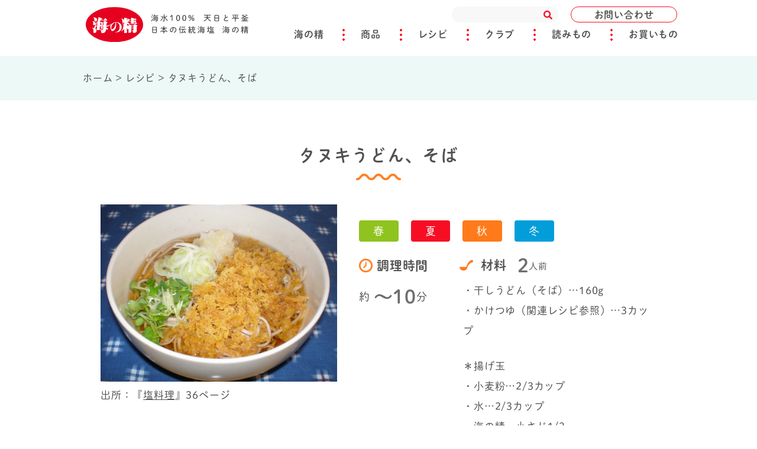

--- FILE ---
content_type: text/html; charset=UTF-8
request_url: https://www.uminosei.com/ryouri/recipecard/97/
body_size: 13147
content:
<!DOCTYPE html>
<html lang="ja">

<head>
  <!-- Global site tag (gtag.js) - Google Analytics -->
  <script async src="https://www.googletagmanager.com/gtag/js?id=UA-25445647-1"></script>
  <script>
    window.dataLayer = window.dataLayer || [];
    function gtag() {
      dataLayer.push(arguments);
    }
    gtag('js', new Date());
    gtag('config', 'UA-25445647-1');
  </script>
  <meta charset="utf-8">
  <meta http-equiv="X-UA-Compatible" content="IE=edge">
  <meta name="viewport" content="width=device-width, initial-scale=1">
  <meta name="format-detection" content="telephone=no">
  <meta name="keywords" content="塩,自然塩,自然海塩,国産塩,天然塩,天日塩,海塩,食用塩,salt,海の精株式会社,海の精,日本食用塩研究会,塩の道クラブ,塩の道株式会社,製塩,塩田,平釜,伊豆大島,大島町,東京,新宿,箱根伊豆国立公園,料理,クッキング,自然食品,マクロビオティック,食養,ナチュラル,LOHAS,日本,伝統,調味料,海,海水,国産,自然塩復活運動,塩専売制,復活,焼塩,やきしお,苦汁,にがり,醤油,有機ＪＡＳ,国産有機,有機,有機栽培,味噌,天然醸造,梅干し,梅酢,漬物,たくあん,豆腐,明日葉,歯みがき粉,豆腐,ギフト,こだわり,グルメ,料亭,ミネラル,健康,体,味,業務用,飲食,小売,卸売,食卓,手づくり,塩梅,ハーブ,ペッパー,塩コショウ,ナトリウム,マグネシウム,カルシウム,カリウム">

      
  
  <link rel="shortcut icon" href="https://www.uminosei.com/wp/favicon.ico" />
  <link rel="stylesheet" type="text/css" href="https://www.uminosei.com/wp/wp-content/themes/uminosei/css/style.css?260116140038">

  <script>
    (function(d) {
      var config = {
          kitId: 'fbw2ikq',
          scriptTimeout: 3000,
          async: true
        },
        h = d.documentElement,
        t = setTimeout(function() {
          h.className = h.className.replace(/\bwf-loading\b/g, "") + " wf-inactive";
        }, config.scriptTimeout),
        tk = d.createElement("script"),
        f = false,
        s = d.getElementsByTagName("script")[0],
        a;
      h.className += " wf-loading";
      tk.src = 'https://use.typekit.net/' + config.kitId + '.js';
      tk.async = true;
      tk.onload = tk.onreadystatechange = function() {
        a = this.readyState;
        if (f || a && a != "complete" && a != "loaded") return;
        f = true;
        clearTimeout(t);
        try {
          Typekit.load(config)
        } catch (e) {}
      };
      s.parentNode.insertBefore(tk, s)
    })(document);
  </script>


  
		<!-- All in One SEO 4.2.7.1 - aioseo.com -->
		<title>タヌキうどん、そば - 海水100％ 天日と平釜 日本の伝統海塩 ｢海の精（うみのせい）｣</title>
		<meta name="robots" content="max-image-preview:large" />
		<link rel="canonical" href="https://www.uminosei.com/ryouri/recipecard/97/" />
		<meta name="generator" content="All in One SEO (AIOSEO) 4.2.7.1 " />
		<meta property="og:locale" content="ja_JP" />
		<meta property="og:site_name" content="海水100％ 天日と平釜　日本の伝統海塩 ｢海の精（うみのせい）｣ -" />
		<meta property="og:type" content="article" />
		<meta property="og:title" content="タヌキうどん、そば - 海水100％ 天日と平釜 日本の伝統海塩 ｢海の精（うみのせい）｣" />
		<meta property="og:url" content="https://www.uminosei.com/ryouri/recipecard/97/" />
		<meta property="og:image" content="https://www.uminosei.com/wp/wp-content/uploads/2014/04/d1c93e2170dc2843c60d88bd4e0c7293-scaled.jpg" />
		<meta property="og:image:secure_url" content="https://www.uminosei.com/wp/wp-content/uploads/2014/04/d1c93e2170dc2843c60d88bd4e0c7293-scaled.jpg" />
		<meta property="og:image:width" content="2560" />
		<meta property="og:image:height" content="1920" />
		<meta property="article:published_time" content="2020-08-16T03:53:49+00:00" />
		<meta property="article:modified_time" content="2022-12-21T01:38:00+00:00" />
		<meta name="twitter:card" content="summary_large_image" />
		<meta name="twitter:title" content="タヌキうどん、そば - 海水100％ 天日と平釜 日本の伝統海塩 ｢海の精（うみのせい）｣" />
		<meta name="twitter:image" content="https://www.uminosei.com/wp/wp-content/uploads/2014/04/d1c93e2170dc2843c60d88bd4e0c7293-scaled.jpg" />
		<script type="application/ld+json" class="aioseo-schema">
			{"@context":"https:\/\/schema.org","@graph":[{"@type":"BreadcrumbList","@id":"https:\/\/www.uminosei.com\/ryouri\/recipecard\/97\/#breadcrumblist","itemListElement":[{"@type":"ListItem","@id":"https:\/\/www.uminosei.com\/#listItem","position":1,"item":{"@type":"WebPage","@id":"https:\/\/www.uminosei.com\/","name":"\u30db\u30fc\u30e0","description":"\u81ea\u7136\u6d77\u5869\u300c\u6d77\u306e\u7cbe\u300d\u306e\u88fd\u9020\u3001\u8ca9\u58f2\u3002\u4f0a\u8c46\u5927\u5cf6\u306e\u6d77\u6c34100\uff05\u3092\u539f\u6599\u306b\u3001\u7acb\u4f53\u5869\u7530\u3068\u5e73\u91dc\u3067\u3064\u304f\u308a\u3042\u3052\u305f\u65e5\u672c\u306e\u5869\u3002\u81ea\u7136\u6d77\u5869\u3092\u306f\u3058\u3081\u3001\u300c\u6d77\u306e\u7cbe\u300d\u3092\u4f7f\u3063\u305f\u3053\u3060\u308f\u308a\u8abf\u5473\u6599\u3082\u7d39\u4ecb\u3002","url":"https:\/\/www.uminosei.com\/"},"nextItem":"https:\/\/www.uminosei.com\/ryouri\/recipecard\/97\/#listItem"},{"@type":"ListItem","@id":"https:\/\/www.uminosei.com\/ryouri\/recipecard\/97\/#listItem","position":2,"item":{"@type":"WebPage","@id":"https:\/\/www.uminosei.com\/ryouri\/recipecard\/97\/","name":"\u30bf\u30cc\u30ad\u3046\u3069\u3093\u3001\u305d\u3070","url":"https:\/\/www.uminosei.com\/ryouri\/recipecard\/97\/"},"previousItem":"https:\/\/www.uminosei.com\/#listItem"}]},{"@type":"Organization","@id":"https:\/\/www.uminosei.com\/#organization","name":"\u6d77\u6c34100\uff05 \u5929\u65e5\u3068\u5e73\u91dc\u3000\u65e5\u672c\u306e\u4f1d\u7d71\u6d77\u5869 \uff62\u6d77\u306e\u7cbe\uff08\u3046\u307f\u306e\u305b\u3044\uff09\uff63","url":"https:\/\/www.uminosei.com\/"},{"@type":"WebPage","@id":"https:\/\/www.uminosei.com\/ryouri\/recipecard\/97\/#webpage","url":"https:\/\/www.uminosei.com\/ryouri\/recipecard\/97\/","name":"\u30bf\u30cc\u30ad\u3046\u3069\u3093\u3001\u305d\u3070 - \u6d77\u6c34100\uff05 \u5929\u65e5\u3068\u5e73\u91dc \u65e5\u672c\u306e\u4f1d\u7d71\u6d77\u5869 \uff62\u6d77\u306e\u7cbe\uff08\u3046\u307f\u306e\u305b\u3044\uff09\uff63","inLanguage":"ja","isPartOf":{"@id":"https:\/\/www.uminosei.com\/#website"},"breadcrumb":{"@id":"https:\/\/www.uminosei.com\/ryouri\/recipecard\/97\/#breadcrumblist"},"author":"https:\/\/www.uminosei.com\/author\/uminosei2020\/#author","creator":"https:\/\/www.uminosei.com\/author\/uminosei2020\/#author","image":{"@type":"ImageObject","url":"https:\/\/www.uminosei.com\/wp\/wp-content\/uploads\/2014\/04\/d1c93e2170dc2843c60d88bd4e0c7293-scaled.jpg","@id":"https:\/\/www.uminosei.com\/#mainImage","width":2560,"height":1920,"caption":"OLYMPUS DIGITAL CAMERA"},"primaryImageOfPage":{"@id":"https:\/\/www.uminosei.com\/ryouri\/recipecard\/97\/#mainImage"},"datePublished":"2020-08-16T03:53:49+09:00","dateModified":"2022-12-21T01:38:00+09:00"},{"@type":"WebSite","@id":"https:\/\/www.uminosei.com\/#website","url":"https:\/\/www.uminosei.com\/","name":"\u6d77\u6c34100\uff05 \u5929\u65e5\u3068\u5e73\u91dc\u3000\u65e5\u672c\u306e\u4f1d\u7d71\u6d77\u5869 \uff62\u6d77\u306e\u7cbe\uff08\u3046\u307f\u306e\u305b\u3044\uff09\uff63","inLanguage":"ja","publisher":{"@id":"https:\/\/www.uminosei.com\/#organization"}}]}
		</script>
		<!-- All in One SEO -->

  <script>
    var ajaxurl =
      'https://www.uminosei.com/wp/wp-admin/admin-ajax.php';
  </script>
<link rel='dns-prefetch' href='//www.google.com' />
<link rel='dns-prefetch' href='//ajax.googleapis.com' />
<link rel='stylesheet' id='wp-block-library-css' href='https://www.uminosei.com/wp/wp-includes/css/dist/block-library/style.min.css?ver=6.1.1' type='text/css' media='all' />
<link rel='stylesheet' id='classic-theme-styles-css' href='https://www.uminosei.com/wp/wp-includes/css/classic-themes.min.css?ver=1' type='text/css' media='all' />
<style id='global-styles-inline-css' type='text/css'>
body{--wp--preset--color--black: #000000;--wp--preset--color--cyan-bluish-gray: #abb8c3;--wp--preset--color--white: #ffffff;--wp--preset--color--pale-pink: #f78da7;--wp--preset--color--vivid-red: #cf2e2e;--wp--preset--color--luminous-vivid-orange: #ff6900;--wp--preset--color--luminous-vivid-amber: #fcb900;--wp--preset--color--light-green-cyan: #7bdcb5;--wp--preset--color--vivid-green-cyan: #00d084;--wp--preset--color--pale-cyan-blue: #8ed1fc;--wp--preset--color--vivid-cyan-blue: #0693e3;--wp--preset--color--vivid-purple: #9b51e0;--wp--preset--gradient--vivid-cyan-blue-to-vivid-purple: linear-gradient(135deg,rgba(6,147,227,1) 0%,rgb(155,81,224) 100%);--wp--preset--gradient--light-green-cyan-to-vivid-green-cyan: linear-gradient(135deg,rgb(122,220,180) 0%,rgb(0,208,130) 100%);--wp--preset--gradient--luminous-vivid-amber-to-luminous-vivid-orange: linear-gradient(135deg,rgba(252,185,0,1) 0%,rgba(255,105,0,1) 100%);--wp--preset--gradient--luminous-vivid-orange-to-vivid-red: linear-gradient(135deg,rgba(255,105,0,1) 0%,rgb(207,46,46) 100%);--wp--preset--gradient--very-light-gray-to-cyan-bluish-gray: linear-gradient(135deg,rgb(238,238,238) 0%,rgb(169,184,195) 100%);--wp--preset--gradient--cool-to-warm-spectrum: linear-gradient(135deg,rgb(74,234,220) 0%,rgb(151,120,209) 20%,rgb(207,42,186) 40%,rgb(238,44,130) 60%,rgb(251,105,98) 80%,rgb(254,248,76) 100%);--wp--preset--gradient--blush-light-purple: linear-gradient(135deg,rgb(255,206,236) 0%,rgb(152,150,240) 100%);--wp--preset--gradient--blush-bordeaux: linear-gradient(135deg,rgb(254,205,165) 0%,rgb(254,45,45) 50%,rgb(107,0,62) 100%);--wp--preset--gradient--luminous-dusk: linear-gradient(135deg,rgb(255,203,112) 0%,rgb(199,81,192) 50%,rgb(65,88,208) 100%);--wp--preset--gradient--pale-ocean: linear-gradient(135deg,rgb(255,245,203) 0%,rgb(182,227,212) 50%,rgb(51,167,181) 100%);--wp--preset--gradient--electric-grass: linear-gradient(135deg,rgb(202,248,128) 0%,rgb(113,206,126) 100%);--wp--preset--gradient--midnight: linear-gradient(135deg,rgb(2,3,129) 0%,rgb(40,116,252) 100%);--wp--preset--duotone--dark-grayscale: url('#wp-duotone-dark-grayscale');--wp--preset--duotone--grayscale: url('#wp-duotone-grayscale');--wp--preset--duotone--purple-yellow: url('#wp-duotone-purple-yellow');--wp--preset--duotone--blue-red: url('#wp-duotone-blue-red');--wp--preset--duotone--midnight: url('#wp-duotone-midnight');--wp--preset--duotone--magenta-yellow: url('#wp-duotone-magenta-yellow');--wp--preset--duotone--purple-green: url('#wp-duotone-purple-green');--wp--preset--duotone--blue-orange: url('#wp-duotone-blue-orange');--wp--preset--font-size--small: 13px;--wp--preset--font-size--medium: 20px;--wp--preset--font-size--large: 36px;--wp--preset--font-size--x-large: 42px;--wp--preset--spacing--20: 0.44rem;--wp--preset--spacing--30: 0.67rem;--wp--preset--spacing--40: 1rem;--wp--preset--spacing--50: 1.5rem;--wp--preset--spacing--60: 2.25rem;--wp--preset--spacing--70: 3.38rem;--wp--preset--spacing--80: 5.06rem;}:where(.is-layout-flex){gap: 0.5em;}body .is-layout-flow > .alignleft{float: left;margin-inline-start: 0;margin-inline-end: 2em;}body .is-layout-flow > .alignright{float: right;margin-inline-start: 2em;margin-inline-end: 0;}body .is-layout-flow > .aligncenter{margin-left: auto !important;margin-right: auto !important;}body .is-layout-constrained > .alignleft{float: left;margin-inline-start: 0;margin-inline-end: 2em;}body .is-layout-constrained > .alignright{float: right;margin-inline-start: 2em;margin-inline-end: 0;}body .is-layout-constrained > .aligncenter{margin-left: auto !important;margin-right: auto !important;}body .is-layout-constrained > :where(:not(.alignleft):not(.alignright):not(.alignfull)){max-width: var(--wp--style--global--content-size);margin-left: auto !important;margin-right: auto !important;}body .is-layout-constrained > .alignwide{max-width: var(--wp--style--global--wide-size);}body .is-layout-flex{display: flex;}body .is-layout-flex{flex-wrap: wrap;align-items: center;}body .is-layout-flex > *{margin: 0;}:where(.wp-block-columns.is-layout-flex){gap: 2em;}.has-black-color{color: var(--wp--preset--color--black) !important;}.has-cyan-bluish-gray-color{color: var(--wp--preset--color--cyan-bluish-gray) !important;}.has-white-color{color: var(--wp--preset--color--white) !important;}.has-pale-pink-color{color: var(--wp--preset--color--pale-pink) !important;}.has-vivid-red-color{color: var(--wp--preset--color--vivid-red) !important;}.has-luminous-vivid-orange-color{color: var(--wp--preset--color--luminous-vivid-orange) !important;}.has-luminous-vivid-amber-color{color: var(--wp--preset--color--luminous-vivid-amber) !important;}.has-light-green-cyan-color{color: var(--wp--preset--color--light-green-cyan) !important;}.has-vivid-green-cyan-color{color: var(--wp--preset--color--vivid-green-cyan) !important;}.has-pale-cyan-blue-color{color: var(--wp--preset--color--pale-cyan-blue) !important;}.has-vivid-cyan-blue-color{color: var(--wp--preset--color--vivid-cyan-blue) !important;}.has-vivid-purple-color{color: var(--wp--preset--color--vivid-purple) !important;}.has-black-background-color{background-color: var(--wp--preset--color--black) !important;}.has-cyan-bluish-gray-background-color{background-color: var(--wp--preset--color--cyan-bluish-gray) !important;}.has-white-background-color{background-color: var(--wp--preset--color--white) !important;}.has-pale-pink-background-color{background-color: var(--wp--preset--color--pale-pink) !important;}.has-vivid-red-background-color{background-color: var(--wp--preset--color--vivid-red) !important;}.has-luminous-vivid-orange-background-color{background-color: var(--wp--preset--color--luminous-vivid-orange) !important;}.has-luminous-vivid-amber-background-color{background-color: var(--wp--preset--color--luminous-vivid-amber) !important;}.has-light-green-cyan-background-color{background-color: var(--wp--preset--color--light-green-cyan) !important;}.has-vivid-green-cyan-background-color{background-color: var(--wp--preset--color--vivid-green-cyan) !important;}.has-pale-cyan-blue-background-color{background-color: var(--wp--preset--color--pale-cyan-blue) !important;}.has-vivid-cyan-blue-background-color{background-color: var(--wp--preset--color--vivid-cyan-blue) !important;}.has-vivid-purple-background-color{background-color: var(--wp--preset--color--vivid-purple) !important;}.has-black-border-color{border-color: var(--wp--preset--color--black) !important;}.has-cyan-bluish-gray-border-color{border-color: var(--wp--preset--color--cyan-bluish-gray) !important;}.has-white-border-color{border-color: var(--wp--preset--color--white) !important;}.has-pale-pink-border-color{border-color: var(--wp--preset--color--pale-pink) !important;}.has-vivid-red-border-color{border-color: var(--wp--preset--color--vivid-red) !important;}.has-luminous-vivid-orange-border-color{border-color: var(--wp--preset--color--luminous-vivid-orange) !important;}.has-luminous-vivid-amber-border-color{border-color: var(--wp--preset--color--luminous-vivid-amber) !important;}.has-light-green-cyan-border-color{border-color: var(--wp--preset--color--light-green-cyan) !important;}.has-vivid-green-cyan-border-color{border-color: var(--wp--preset--color--vivid-green-cyan) !important;}.has-pale-cyan-blue-border-color{border-color: var(--wp--preset--color--pale-cyan-blue) !important;}.has-vivid-cyan-blue-border-color{border-color: var(--wp--preset--color--vivid-cyan-blue) !important;}.has-vivid-purple-border-color{border-color: var(--wp--preset--color--vivid-purple) !important;}.has-vivid-cyan-blue-to-vivid-purple-gradient-background{background: var(--wp--preset--gradient--vivid-cyan-blue-to-vivid-purple) !important;}.has-light-green-cyan-to-vivid-green-cyan-gradient-background{background: var(--wp--preset--gradient--light-green-cyan-to-vivid-green-cyan) !important;}.has-luminous-vivid-amber-to-luminous-vivid-orange-gradient-background{background: var(--wp--preset--gradient--luminous-vivid-amber-to-luminous-vivid-orange) !important;}.has-luminous-vivid-orange-to-vivid-red-gradient-background{background: var(--wp--preset--gradient--luminous-vivid-orange-to-vivid-red) !important;}.has-very-light-gray-to-cyan-bluish-gray-gradient-background{background: var(--wp--preset--gradient--very-light-gray-to-cyan-bluish-gray) !important;}.has-cool-to-warm-spectrum-gradient-background{background: var(--wp--preset--gradient--cool-to-warm-spectrum) !important;}.has-blush-light-purple-gradient-background{background: var(--wp--preset--gradient--blush-light-purple) !important;}.has-blush-bordeaux-gradient-background{background: var(--wp--preset--gradient--blush-bordeaux) !important;}.has-luminous-dusk-gradient-background{background: var(--wp--preset--gradient--luminous-dusk) !important;}.has-pale-ocean-gradient-background{background: var(--wp--preset--gradient--pale-ocean) !important;}.has-electric-grass-gradient-background{background: var(--wp--preset--gradient--electric-grass) !important;}.has-midnight-gradient-background{background: var(--wp--preset--gradient--midnight) !important;}.has-small-font-size{font-size: var(--wp--preset--font-size--small) !important;}.has-medium-font-size{font-size: var(--wp--preset--font-size--medium) !important;}.has-large-font-size{font-size: var(--wp--preset--font-size--large) !important;}.has-x-large-font-size{font-size: var(--wp--preset--font-size--x-large) !important;}
.wp-block-navigation a:where(:not(.wp-element-button)){color: inherit;}
:where(.wp-block-columns.is-layout-flex){gap: 2em;}
.wp-block-pullquote{font-size: 1.5em;line-height: 1.6;}
</style>
<link rel='stylesheet' id='contact-form-7-css' href='https://www.uminosei.com/wp/wp-content/plugins/contact-form-7/includes/css/styles.css?ver=5.1.9' type='text/css' media='all' />
<link rel='stylesheet' id='contact-form-7-confirm-css' href='https://www.uminosei.com/wp/wp-content/plugins/contact-form-7-add-confirm/includes/css/styles.css?ver=5.1' type='text/css' media='all' />
<link rel='stylesheet' id='wp-pagenavi-css' href='https://www.uminosei.com/wp/wp-content/plugins/wp-pagenavi/pagenavi-css.css?ver=2.70' type='text/css' media='all' />
<script type='text/javascript' src='https://ajax.googleapis.com/ajax/libs/jquery/1.11.1/jquery.min.js?ver=6.1.1' id='jquery-js'></script>
<style id="wpforms-css-vars-root">
				:root {
					--wpforms-field-border-radius: 3px;
--wpforms-field-background-color: #ffffff;
--wpforms-field-border-color: rgba( 0, 0, 0, 0.25 );
--wpforms-field-text-color: rgba( 0, 0, 0, 0.7 );
--wpforms-label-color: rgba( 0, 0, 0, 0.85 );
--wpforms-label-sublabel-color: rgba( 0, 0, 0, 0.55 );
--wpforms-label-error-color: #d63637;
--wpforms-button-border-radius: 3px;
--wpforms-button-background-color: #066aab;
--wpforms-button-text-color: #ffffff;
--wpforms-field-size-input-height: 43px;
--wpforms-field-size-input-spacing: 15px;
--wpforms-field-size-font-size: 16px;
--wpforms-field-size-line-height: 19px;
--wpforms-field-size-padding-h: 14px;
--wpforms-field-size-checkbox-size: 16px;
--wpforms-field-size-sublabel-spacing: 5px;
--wpforms-field-size-icon-size: 1;
--wpforms-label-size-font-size: 16px;
--wpforms-label-size-line-height: 19px;
--wpforms-label-size-sublabel-font-size: 14px;
--wpforms-label-size-sublabel-line-height: 17px;
--wpforms-button-size-font-size: 17px;
--wpforms-button-size-height: 41px;
--wpforms-button-size-padding-h: 15px;
--wpforms-button-size-margin-top: 10px;

				}
			</style></head>



<body class="single single-recipe">
  <div class="l-wrapper">

    <header id="header" class="l-header">
      <div class="header-fixed_box">
        <div class="l-container">
          <h1 class="logo">
            <a href="https://www.uminosei.com/">
              <img class="u-sp-hide" src="https://www.uminosei.com/wp/wp-content/themes/uminosei/images/common/logo.svg" alt="海水100% 天日と平釜 日本の伝統海塩 海の精" oncontextmenu="return false;" draggable="false">
              <img class="u-pc-hide" src="https://www.uminosei.com/wp/wp-content/themes/uminosei/images/common/logo_s.svg" alt="海水100% 天日と平釜 日本の伝統海塩 海の精" oncontextmenu="return false;" draggable="false">
            </a>
          </h1>
          <div class="header-contact">
            <a href="https://www.uminosei.com/toiawase/">お問い合わせ</a>
          </div>
          <div class="sp-navi-search">
            <div class="sp-navi-search_close">
              <span></span>
              <span></span>
            </div>
            <i class="fas fa-search"></i>
          </div>

          <div class="header-navi-search">
            <form id="form_style" action="https://www.uminosei.com/" method="get">
              <input id="form_style_box" id="s" name="s" type="text" placeholder="" />
              <button type="submit" id="form_style_btn"><i class="fas fa-search"></i></button>
            </form>
          </div>
          <div id="js-menuToggle" class="gnav-btn">
            <div class="gnav-btn__container">
              <span></span>
              <span></span>
              <span></span>
            </div>
          </div>
          <div id="js-menu" class="sp-navi">
            <div class="sp-navi__inner">
              <ul class="sp-navi-list">
                <li>
                  <a class="sp-navi-parent sp-navi-list_toggle blue">海の精</a>
                  <ul class="sp-navi-list_child">
                    <!-- 海の精とは？ -->
                    <li>
                      <a href="https://www.uminosei.com/uminosei/">
                        海の精とは？
                      </a>
                    </li>
                    <!-- こだわり -->
                    <li>
                      <a href="https://www.uminosei.com/uminosei/kodawari/">
                        こだわり
                      </a>
                    </li>
                    <!-- 生活提案 -->
                    <li>
                      <a href="https://www.uminosei.com/uminosei/teian/">
                        生活提案
                      </a>
                    </li>
                    <!-- 会社概要 -->
                    <li>
                      <a href="https://www.uminosei.com/uminosei/gaiyou/" class="u-fw-b">
                        会社概要
                      </a>
                    </li>
                    <!-- ごあいさつ -->
                    <li>
                      <a href="https://www.uminosei.com/uminosei/aisatsu">
                        ごあいさつ
                      </a>
                    </li>
                    <!-- 交通案内 -->
                    <li>
                      <a href="https://www.uminosei.com/uminosei/koutsuu/">
                        交通案内
                      </a>
                    </li>
                    <!-- 工場見学 -->
                    <li>
                      <a href="https://www.uminosei.com/uminosei/koujo/">
                        工場見学
                      </a>
                    </li>
                    <!-- 特産品認証 -->
                    <li>
                      <a href="https://www.uminosei.com/uminosei/tokyouto/">
                        特産品認証
                      </a>
                    </li>
                    <!-- 採用 -->
                    <li>
                      <a href="https://www.uminosei.com/uminosei/saiyou/">
                        採用
                      </a>
                    </li>
                  </ul>
                </li>
                <li>
                  <a class="sp-navi-parent sp-navi-list_toggle blue">商品</a>
                  <ul class="sp-navi-list_child">


                    <li>
                      <a class="u-fw-b" href="https://www.uminosei.com/shouhin/">カテゴリー</a>
                    </li>
                    <li>
                      <a href="https://www.uminosei.com/shouhin/shio/">
                        塩
                      </a>
                    </li>
                    <li>
                      <a href="https://www.uminosei.com/shouhin/nigari/">
                        苦汁
                      </a>
                    </li>
                    <li>
                      <a href="https://www.uminosei.com/shouhin/choumien/">
                        調味塩
                      </a>
                    </li>
                    <li>
                      <a href="https://www.uminosei.com/shouhin/shouyu/">
                        醤油
                      </a>
                    </li>
                    <li>
                      <a href="https://www.uminosei.com/shouhin/miso/">
                        味噌
                      </a>
                    </li>
                    <li>
                      <a href="https://www.uminosei.com/shouhin/umeboshi/">
                        梅干・梅酢
                      </a>
                    </li>
                    <li>
                      <a href="https://www.uminosei.com/shouhin/tsukemono/">
                        漬物
                      </a>
                    </li>
                    <li>
                      <a href="https://www.uminosei.com/shouhin/sonota/">
                        他の調味料・食品
                      </a>
                    </li>
                    <li>
                      <a href="https://www.uminosei.com/shouhin/hamigaki/">
                        塩歯みがき
                      </a>
                    </li>
                    <li>
                      <a href="https://www.uminosei.com/shouhin/shoseki/">
                        書籍
                      </a>
                    </li>
                    <li>
                      <a href="https://www.uminosei.com/shouhin/gift/">
                        ギフト
                      </a>
                    </li>
                    <li>
                      <a href="https://www.uminosei.com/shouhin/gyoumu/">
                        業務用
                      </a>
                    </li>
                    <li>
                      <a class="u-fw-b" href="https://www.uminosei.com/shouhin/ichiran/">
                        商品リスト
                      </a>
                    </li>
                  </ul>
                </li>
                <li><a class="sp-navi-parent u-fw-n red" href="https://www.uminosei.com/ryouri/">レシピ</a></li>
                <li>
                  <a class="sp-navi-parent sp-navi-list_toggle blue">クラブ</a>
                  <ul class="sp-navi-list_child sp-navi-sub_club">
                    <li>
                      <a class="u-fw-b" href="https://www.uminosei.com/club/">
                        活動
                      </a>
                    </li>
                    <li>
                      <a href="https://www.uminosei.com/club/moushikomi/">
                        クラブメンバー申込
                      </a>
                    </li>
                    <li>
                      <a href="https://www.uminosei.com/club/salon-moushikomi/">
                        海の精サロン参加申込
                      </a>
                    </li>
                    <li>
                      <a href="https://www.uminosei.com/club/cooking-moushikomi/">
                        エコクッキング参加申込
                      </a>
                    </li>

                  </ul>
                </li>
                <li>
                  <a class="sp-navi-parent sp-navi-list_toggle blue">読みもの</a>
                  <ul class="sp-navi-list_child">
                    <li>
                      <a class="u-fw-b" href="https://www.uminosei.com/yomimono/">
                        カテゴリー
                      </a>
                    </li>
                    <li>
                      <a href="https://www.uminosei.com/yomimono/uminosei/">
                        海の精について
                      </a>
                    </li>
                    <li>
                      <a href="https://www.uminosei.com/yomimono/product/">
                        商品物語
                      </a>
                    </li>
                    <li>
                      <a href="https://www.uminosei.com/yomimono/interview/">
                        インタビュー
                      </a>
                    </li>
                    <li>
                      <a href="https://www.uminosei.com/yomimono/cooking/">
                        料理の基本
                      </a>
                    </li>
                    <li>
                      <a href="https://www.uminosei.com/yomimono/try/">
                        作ってみよう
                      </a>
                    </li>

                    <li>
                      <a href="https://www.uminosei.com/yomimono/topics/">
                        トピックス
                      </a>
                    </li>
                  </ul>
                </li>
                <li><a class="sp-navi-parent u-fw-n red" href="https://www.uminosei.com/okaimono/">お買いもの</a></li>

                <li><a class="sp-navi-parent u-fw-n red" href="https://www.uminosei.com/toiawase/">お問い合わせ</a></li>
              </ul>
            </div>
          </div>
        </div>
        <div class="pc-mainnavi_contents">
          <ul class="pc-mainnavi">
            <li>
              <a href="https://www.uminosei.com/uminosei/" class="arrow-bottom">海の精</a>
              <div class="pc-mainnavi_child">
                <ul class="pc-mainnavi_child_list">
                  <!-- 海の精とは？ -->
                  <li>
                    <a href="https://www.uminosei.com/uminosei/">
                      海の精とは？
                    </a>
                  </li>
                  <!-- こだわり -->
                  <li>
                    <a href="https://www.uminosei.com/uminosei/kodawari/">
                      こだわり
                    </a>
                  </li>
                  <!-- 生活提案 -->
                  <li>
                    <a href="https://www.uminosei.com/uminosei/teian/">
                      生活提案
                    </a>
                  </li>
                  <!-- 会社概要 -->
                  <li>
                    <a href="https://www.uminosei.com/uminosei/gaiyou/" class="u-fw-b">
                      会社概要
                    </a>
                  </li>
                  <!-- ごあいさつ -->
                  <li>
                    <a href="https://www.uminosei.com/uminosei/aisatsu/">
                      ごあいさつ
                    </a>
                  </li>
                  <!-- 交通案内 -->
                  <li>
                    <a href="https://www.uminosei.com/uminosei/koutsuu/">
                      交通案内
                    </a>
                  </li>
                  <!-- 工場見学 -->
                  <li>
                    <a href="https://www.uminosei.com/uminosei/koujo/">
                      工場見学
                    </a>
                  </li>
                  <!-- 特産品認証 -->
                  <li>
                    <a href="https://www.uminosei.com/uminosei/tokyouto/">
                      特産品認証
                    </a>
                  </li>
                  <!-- 採用 -->
                  <li>
                    <a href="https://www.uminosei.com/uminosei/saiyou/">
                      採用
                    </a>
                  </li>
                </ul>
              </div>
            </li>
            <li>
              <a href="https://www.uminosei.com/shouhin/" class="arrow-bottom">商品</a>
              <div class="pc-mainnavi_child">

                <ul class="pc-mainnavi_child_list">
                  <li>
                    <a class="u-fw-b" href="https://www.uminosei.com/shouhin/">
                      カテゴリー
                    </a>
                  </li>
                  <li>
                    <a href="https://www.uminosei.com/shouhin/shio/">
                      塩
                    </a>
                  </li>
                  <li>
                    <a href="https://www.uminosei.com/shouhin/nigari/">
                      苦汁
                    </a>
                  </li>
                  <li>
                    <a href="https://www.uminosei.com/shouhin/choumien/">
                      調味塩
                    </a>
                  </li>
                  <li>
                    <a href="https://www.uminosei.com/shouhin/shouyu/">
                      醤油
                    </a>
                  </li>
                  <li>
                    <a href="https://www.uminosei.com/shouhin/miso/">
                      味噌
                    </a>
                  </li>
                  <li>
                    <a href="https://www.uminosei.com/shouhin/umeboshi/">
                      梅干・梅酢
                    </a>
                  </li>
                  <li>
                    <a href="https://www.uminosei.com/shouhin/tsukemono/">
                      漬物
                    </a>
                  </li>
                  <li>
                    <a href="https://www.uminosei.com/shouhin/sonota/">
                      他の調味料・食品
                    </a>
                  </li>

                  <li>
                    <a href="https://www.uminosei.com/shouhin/hamigaki/">
                      塩歯みがき
                    </a>
                  </li>
                  <li>
                    <a href="https://www.uminosei.com/shouhin/shoseki/">
                      書籍
                    </a>
                  </li>
                  <li>
                    <a href="https://www.uminosei.com/shouhin/gift/">
                      ギフト
                    </a>
                  </li>
                  <li>
                    <a href="https://www.uminosei.com/shouhin/gyoumu/">
                      業務用
                    </a>
                  </li>
                  <li>
                    <a class="u-fw-b" href="https://www.uminosei.com/shouhin/ichiran/">
                      商品リスト
                    </a>
                  </li>
                </ul>
              </div>
            </li>
            <li><a href="https://www.uminosei.com/ryouri/">レシピ</a></li>
            <li>
              <a href="https://www.uminosei.com/club/" class="arrow-bottom">クラブ</a>
              <div class="pc-mainnavi_child">
                <ul class="pc-mainnavi_child_list pc-mainnavi_child_list--wide">
                  <li>
                    <a class="u-fw-b" href="https://www.uminosei.com/club/">
                      活動
                    </a>
                  </li>
                  <li>
                    <a href="https://www.uminosei.com/club/moushikomi/">
                      クラブメンバー申込
                    </a>
                  </li>
                  <li>
                    <a href="https://www.uminosei.com/club/salon-moushikomi/">
                      海の精サロン参加申込
                    </a>
                  </li>
                  <li>
                    <a href="https://www.uminosei.com/club/cooking-moushikomi/">
                      エコクッキング参加申込
                    </a>
                  </li>

                </ul>
              </div>
            </li>
            <li>
              <a href="https://www.uminosei.com/yomimono/" class="arrow-bottom">読みもの</a>
              <div class="pc-mainnavi_child sub_menu_yomimono">
                <ul class="pc-mainnavi_child_list">
                  <li>
                    <a class="u-fw-b" href="https://www.uminosei.com/yomimono/">
                      カテゴリー
                    </a>
                  </li>
                  <li>
                    <a href="https://www.uminosei.com/yomimono/uminosei/">
                      海の精について
                    </a>
                  </li>
                  <li>
                    <a href="https://www.uminosei.com/yomimono/product/">
                      商品物語
                    </a>
                  </li>
                  <li>
                    <a href="https://www.uminosei.com/yomimono/interview/">
                      インタビュー
                    </a>
                  </li>
                  <li>
                    <a href="https://www.uminosei.com/yomimono/cooking/">
                      料理の基本
                    </a>
                  </li>
                  <li>
                    <a href="https://www.uminosei.com/yomimono/try/">
                      作ってみよう
                    </a>
                  </li>

                  <li>
                    <a href="https://www.uminosei.com/yomimono/topics/">
                      トピックス
                    </a>
                  </li>
                </ul>
              </div>
            </li>
            <li><a href="https://www.uminosei.com/okaimono/">お買いもの</a></li>
          </ul>
        </div>
      </div>
    </header><figure class="print-qr">
  <img src="https://www.uminosei.com/wp/wp-content/themes/uminosei/images/recipe/recipe_card/ryouri.png" alt="">
  <figcaption>海の精レシピ</figcaption>
</figure>
<div class="main-block page recipe recipe-card">

  <div class="page-header">
    <div class="breadcrumb">
      <div class="l-container">
        <div class="breadcrumbs" typeof="BreadcrumbList" vocab="https://schema.org/">
          <!-- Breadcrumb NavXT 6.4.0 --><span property="itemListElement" typeof="ListItem"><a property="item"
              typeof="WebPage" title="Go to 海水100％ 天日と平釜　日本の伝統海塩 ｢海の精（うみのせい）｣." href="https://www.uminosei.com/"
              class="home"><span property="name">ホーム</span></a>
            <meta property="position" content="1">
          </span> &gt; <span property="itemListElement" typeof="ListItem"><a property="item" typeof="WebPage"
              title="Go to the レシピ archives." href="https://www.uminosei.com/ryouri/" 　><span
                property="name">レシピ</span></a>
            <meta property="position" content="2">
          </span> &gt; <span class="post post-recipecard current-item">タヌキうどん、そば</span>
        </div>
      </div>
    </div>
  </div>


  <main class="l-main">
    <section class="sec-content recipe-card-contents">
      <div class="l-container page-container">
        <h3 class="sec-tlt orange_tlt">
          タヌキうどん、そば        </h3>
        <div class="recipe-card_header">
          <div class="recipe-card_header_img">
                        <img width="980" height="735" src="https://www.uminosei.com/wp/wp-content/uploads/2014/04/d1c93e2170dc2843c60d88bd4e0c7293-980x735.jpg" class="attachment-recipethumb size-recipethumb" alt="" decoding="async" loading="lazy" />            
                        <div class="recipe-card_header_img_caption"><p>出所：『<a href="/shouhin/shoseki/shio/">塩料理</a>』36ページ</p>
            </div>            <div class="recipe-card_header_img_catch">
                          </div>
            <ul class="c-btn c-btn--col2 share-btns">
                            <li class="btn">
                <a href="mailto:?subject=【海の精レシピ】タヌキうどん、そば&body=https://www.uminosei.com/ryouri/recipecard/97/">メールする</a>              </li>
              <li class="btn">
                <a href="javascript:void(0)" onclick="window.print();return false;">印刷する</a>
              </li>
            </ul>
          </div>

          <div class="recipe-card_header_info">
            <div class="recipe-card_header_info_season">

                            <span class="recipe-spring">春</span>
                                          <span class="recipe-summer">夏</span>
                                          <span class="recipe-autumn">秋</span>
                                          <span class="recipe-winter">冬</span>
                          </div>
            <div class="recipe-card_header_info_inner">
                            <div class="recipe-card_header_info_r">
                <dl>
                  <dt class="tlt_style_01 tlt_ico recipe-card_header_info_time">調理時間</dt>
                  <dd>約
                    <span class="recipe-card_header_info_attention">
                      〜10</span>分
                                      </dd>
                </dl>
              </div>
                            <div class="recipe-card_header_info_l">
                <dl>



                  <dt class="tlt_style_01 tlt_ico recipe-card_header_info_ingredients">
                    材料<span
                      class="recipe-card_header_info_attention recipe-card_header_info_attention--many">2</span><span
                      class="recipe-card_header_info_attention_mini">人前</span>                  </dt>
                  <dd>
                                        <p>・干しうどん（そば）…160g<br />
・かけつゆ（関連レシピ参照）…3カップ</p>
<p>＊揚げ玉<br />
・小麦粉…2/3カップ<br />
・水…2/3カップ<br />
・海の精…小さじ1/3</p>
<p>・大根おろし…90g<br />
・貝割れ大根…適量<br />
・揚げ油（菜種油:ゴマ油＝7:3）…適量</p>
                                      </dd>
                </dl>
              </div>
            </div>
          </div>
        </div>
                <div class="recipe-card_contents recipe-card_flow">
          <h3 class="tlt_style_01 tlt_ico recipe-card_header_info_flow">作り方</h3>
          <div class="recipe-card_flow_txt">
            <p>1.めんを茹でている間に油を180℃に熱し、海の精を入れて冷たい水で溶いた小麦粉を散らし入れて揚げ玉を作る。</p>
<p>2.茹でためんをどんぶりに入れ、アツアツのつゆをかけて、たっぷりの揚げ玉と大根おろしと貝割れ大根を盛る。</p>
          </div>
        </div>
                                <div class="recipe-card_contents recipe-card_relation">
          <h3 class="tlt_style_01 tlt_ico recipe-card_header_info_relation">関連レシピ</h3>



          <ul class="recipe-card_relation_list">
                        <li>
              <a href="https://www.uminosei.com/ryouri/recipecard/684/">
                <div class="recipe-card_relation_list_img">
                                    <img src="https://www.uminosei.com/wp/wp-content/uploads/2015/10/c04bebe62c92cbdbd46eac3cb8a71095.jpg"  alt="" decoding="async" loading="lazy" />                                  </div>
                <p>海の精で食べる手打ちそば</p>
              </a>
            </li>
                      </ul>
        </div>
                


                <div class="recipe-card_contents recipe-card_product">
          <h3 class="tlt_style_01 tlt_ico recipe-card_header_info_product">関連商品</h3>
          <ul class="recipe-card_product_list">
                                    <li>
              <a href="https://www.uminosei.com/shouhin/shio/ara/">
                <div class="recipe-card_product_list_img">
                  <img src="https://www.uminosei.com/wp/wp-content/uploads/2020/05/arashio-1-512x512.png"  alt="海の精 あらしお（国産）" decoding="async" loading="lazy" />                </div>
                <p>海の精 あらしお（国産）</p>

                              </a>
            </li>
            
                                    <li>
              <a href="https://www.uminosei.com/shouhin/shio/yaki/">
                <div class="recipe-card_product_list_img">
                  <img src="https://www.uminosei.com/wp/wp-content/uploads/2020/05/yakishio2024-512x512.jpg"  alt="やきしお" decoding="async" loading="lazy" />                </div>
                <p>海の精 やきしお（国産）</p>

                              </a>
            </li>
            
                      </ul>
        </div>
                        <div class="recipe-card_bottom_back">
          <a href="https://www.uminosei.com/ryouri/#a-recipe__search" class="btn btn-flat btn-green btn-back">戻る</a>
        </div>

      </div>
    </section>



  </main>

</div>
<!-- ここまでコンテンツ -->

<footer class="l-footer">
  <div class="l-footer_contents">
    <div id="a-magazine" class="l-footer_magazine_contents">
      <div class="l-footer_magazine_contents_inner">
        <h2 class="sec-tlt">メルマガ登録</h2>
        <div class="l-footer_magazine_contents_inner_form">
          <form id="form_style" method="post" action="https://j.bmb.jp/bm/p/f/tf.php?id=uminosei&task=regist">
            <input id="form_style_box" type='text' name='form[mail]' placeholder="メールアドレス" />
            <button type='submit' name='regist' id="form_style_btn" formtarget="_blank"><span class="footer_magazine_ico">▶︎</span></button>
          </form>

        </div>
        <p>
          プレゼント企画・商品情報・料理レシピなどの情報を配信します。<br>
          <a href="https://j.bmb.jp/bm/p/f/tf.php?id=uminosei&task=cancel" target="_blank" rel="noopener">配信停止したい方はこちら</a>
        </p>
      </div>
      <ul class="footer_icon_list">
        <li>
          <a href="https://www.instagram.com/uminosei_1979/" target="_blank" rel="noopener">
            <img src="https://www.uminosei.com/wp/wp-content/themes/uminosei/images/recipe/koubo/insta-logo-color.png" alt="インスタグラム">
          </a>
        </li>
        <li>
          <a href="https://twitter.com/uminosei1979" target="_blank" rel="noopener">
            <img src="https://www.uminosei.com/wp/wp-content/themes/uminosei/images/common/x_icon.png" alt="X">
          </a>
        </li>
        <!-- <li>
          <a href="https://www.facebook.com/Uminosei-236640316476652" target="_blank" rel="noopener">
            <img src="https://www.uminosei.com/wp/wp-content/themes/uminosei/images/common/fb_ico.png" srcset="https://www.uminosei.com/wp/wp-content/themes/uminosei/images/common/fb_ico.png 1x,https://www.uminosei.com/wp/wp-content/themes/uminosei/images/common/fb_ico@2x.png 2x"
              alt="facebook">
          </a>
        </li> -->
        <li>
          <a href="https://www.uminosei.com/feed/" target="_blank" rel="noopener">
            <img src="https://www.uminosei.com/wp/wp-content/themes/uminosei/images/common/rss_ico.png" srcset="https://www.uminosei.com/wp/wp-content/themes/uminosei/images/common/rss_ico.png 1x,https://www.uminosei.com/wp/wp-content/themes/uminosei/images/common/rss_ico@2x.png 2x" alt="rss">
          </a>
        </li>
        <li>
          <a href="https://www.youtube.com/channel/UCXrwTEiKsdP0Lx0KRGYhcmQ" target="_blank" rel="noopener">
            <img src="https://www.uminosei.com/wp/wp-content/themes/uminosei/images/common/yt_ico.png" srcset="https://www.uminosei.com/wp/wp-content/themes/uminosei/images/common/yt_ico.png 1x,https://www.uminosei.com/wp/wp-content/themes/uminosei/images/common/yt_ico@2x.png 2x" alt="youtube">
          </a>
        </li>
      </ul>
    </div>

    <div class="l-footer-menu">

      <nav class="footer">
        <ul class="l-footer-menu_main">
          <li class="footer__parent">
            <a class="js-accordion__title">海の精</a>
            <div class="js-accordion__content">
              <ul class="footer__childs footer__childs--col">
                <li>
                  <a href="https://www.uminosei.com/uminosei/">海の精とは？</a>
                </li>
                <li>
                  <a href="https://www.uminosei.com/uminosei/kodawari/">こだわり</a>
                </li>
                <li>
                  <a href="https://www.uminosei.com/uminosei/teian/">生活提案</a>
                </li>
                <li>
                  <a href="https://www.uminosei.com/uminosei/gaiyou/" class="u-fw-b">会社概要</a>
                </li>
                <li>
                  <a href="https://www.uminosei.com/uminosei/aisatsu/">ごあいさつ</a>
                </li>
                <li>
                  <a href="https://www.uminosei.com/uminosei/koutsuu/">交通案内</a>
                </li>
                <li>
                  <a href="https://www.uminosei.com/uminosei/koujo/">工場見学</a>
                </li>
                <li>
                  <a href="https://www.uminosei.com/uminosei/tokyouto/">特産品認証</a>
                </li>
                <li>
                  <a href="https://www.uminosei.com/uminosei/saiyou/">採用</a>
                </li>
              </ul>
            </div>
          </li>
        </ul>
        <ul class="l-footer-menu_main">
          <li class="footer__parent">
            <a class="js-accordion__title">商品</a>
            <div class="js-accordion__content">
              <ul class="footer__childs footer__childs--col">
                <li>
                  <a href="https://www.uminosei.com/shouhin/" class="u-fw-b">カテゴリー</a>
                </li>
                <li>
                  <a href="https://www.uminosei.com/shouhin/shio/">塩</a>
                </li>
                <li>
                  <a href="https://www.uminosei.com/shouhin/nigari/">苦汁</a>
                </li>
                <li>
                  <a href="https://www.uminosei.com/shouhin/choumien/">調味塩</a>
                </li>
                <li>
                  <a href="https://www.uminosei.com/shouhin/shouyu/">醤油</a>
                </li>
                <li>
                  <a href="https://www.uminosei.com/shouhin/miso/">味噌</a>
                </li>
                <li>
                  <a href="https://www.uminosei.com/shouhin/umeboshi/">梅干・梅酢</a>
                </li>
                <li>
                  <a href="https://www.uminosei.com/shouhin/tsukemono/">漬物</a>
                </li>
                <li>
                  <a href="https://www.uminosei.com/shouhin/sonota/">他の調味料・食品</a>
                </li>
                <li>
                  <a href="https://www.uminosei.com/shouhin/hamigaki/">塩歯みがき</a>
                </li>
                <li>
                  <a href="https://www.uminosei.com/shouhin/shoseki/">書籍</a>
                </li>
                <li>
                  <a href="https://www.uminosei.com/shouhin/gift/">ギフト</a>
                </li>
                <li>
                  <a href="https://www.uminosei.com/shouhin/gyoumu/">業務用品</a>
                </li>
                <li>
                  <a href="https://www.uminosei.com/shouhin/ichiran/" class="u-fw-b">商品リスト</a>
                </li>
              </ul>
            </div>
          </li>
        </ul>
        <ul class="l-footer-menu_main">
          <li class="footer__nochild"><a href="https://www.uminosei.com/ryouri/">レシピ</a></li>
          <li class="footer__parent">
            <a class="js-accordion__title">クラブ</a>
            <ul class="footer__childs js-accordion__content">
              <li>
                <a href="https://www.uminosei.com/club/" class="u-fw-b">活動</a>
              </li>
              <li>
                <a href="https://www.uminosei.com/club/moushikomi/">クラブメンバー申込</a>
              </li>
              <li>
                <a href="https://www.uminosei.com/club/salon-moushikomi/">海の精サロン参加申込</a>
              </li>
              <li>
                <a href="https://www.uminosei.com/club/cooking-moushikomi/">エコクッキング参加申込</a>
              </li>
            </ul>
          </li>
          <li class="footer__parent">
            <a class="js-accordion__title">読みもの</a>
            <ul class="footer__childs js-accordion__content">
              <li>
                <a href="https://www.uminosei.com/yomimono/" class="u-fw-b">カテゴリー</a>
              </li>
              <li>
                <a href="https://www.uminosei.com/yomimono/uminosei/">海の精について</a>
              </li>
              <li>
                <a href="https://www.uminosei.com/yomimono/product/">商品物語</a>
              </li>
              <li>
                <a href="https://www.uminosei.com/yomimono/interview/">インタビュー</a>
              </li>
              <li>
                <a href="https://www.uminosei.com/yomimono/cooking/">料理の基本</a>
              </li>
              <li>
                <a href="https://www.uminosei.com/yomimono/try/">作ってみよう</a>
              </li>
              <li>
                <a href="https://www.uminosei.com/yomimono/topics/">トピックス</a>
              </li>
            </ul>
          </li>
        </ul>
        <ul class="l-footer-menu_main">
          <li class="footer__nochild"><a href="https://www.uminosei.com/okaimono/">お買いもの</a></li>
          <li class="footer__nochild"><a href="https://www.uminosei.com/faq/">よくある質問</a></li>
          <li class="footer__nochild"><a href="https://www.uminosei.com/shouhin/shio/seisan/">塩の生産情報</a></li>
          <li class="footer__nochild"><a href="https://www.uminosei.com/anzen/">商品の安全性</a></li>
          <li class="footer__nochild"><a href="https://www.uminosei.com/privacy/">プライバシーポリシー</a></li>
          <li class="footer__nochild"><a href="https://www.uminosei.com/toiawase/">お問い合わせ</a></li>

        </ul>
      </nav>


    </div>
    <div class="l-footer-info">
      <div class="l-footer-info_inner">
        <strong>海の精株式会社</strong><br>
        <p>
          〒160-0023<br class="u-pc-hide"> 東京都新宿区西新宿7-22-9<br>
          <span class="u-sp-hide"><a class="u-td-no" href="tel:03-3227-5601">TEL：03-3227-5601</a> ｜ FAX：03-3227-5602<br></span>
          <span class="u-pc-hide"><a class="u-td-no" href="tel:03-3227-5601">TEL：03-3227-5601</a><br>FAX：03-3227-5602</span>
        </p>
      </div>
    </div>
    <p class="l-footer__copy">
      <small>&copy; 海の精株式会社 2026</small>
    </p>
  </div>

</footer>

</div>
<!-- / l-wrapper -->



<script src="https://www.uminosei.com/wp/wp-content/themes/uminosei/js/script.min.js"></script>
<link href="https://fonts.googleapis.com/css2?family=Noto+Sans+JP:wght@400;500&display=swap" rel="stylesheet">
<link rel="stylesheet" href="https://use.fontawesome.com/releases/v5.2.0/css/all.css" integrity="sha384-hWVjflwFxL6sNzntih27bfxkr27PmbbK/iSvJ+a4+0owXq79v+lsFkW54bOGbiDQ" crossorigin="anonymous">

			<script>
				// Used by Gallery Custom Links to handle tenacious Lightboxes
				//jQuery(document).ready(function () {

					function mgclInit() {
						
						// In jQuery:
						// if (jQuery.fn.off) {
						// 	jQuery('.no-lightbox, .no-lightbox img').off('click'); // jQuery 1.7+
						// }
						// else {
						// 	jQuery('.no-lightbox, .no-lightbox img').unbind('click'); // < jQuery 1.7
						// }

						// 2022/10/24: In Vanilla JS
						var elements = document.querySelectorAll('.no-lightbox, .no-lightbox img');
						for (var i = 0; i < elements.length; i++) {
						 	elements[i].onclick = null;
						}


						// In jQuery:
						//jQuery('a.no-lightbox').click(mgclOnClick);

						// 2022/10/24: In Vanilla JS:
						var elements = document.querySelectorAll('a.no-lightbox');
						for (var i = 0; i < elements.length; i++) {
						 	elements[i].onclick = mgclOnClick;
						}

						// in jQuery:
						// if (jQuery.fn.off) {
						// 	jQuery('a.set-target').off('click'); // jQuery 1.7+
						// }
						// else {
						// 	jQuery('a.set-target').unbind('click'); // < jQuery 1.7
						// }
						// jQuery('a.set-target').click(mgclOnClick);

						// 2022/10/24: In Vanilla JS:
						var elements = document.querySelectorAll('a.set-target');
						for (var i = 0; i < elements.length; i++) {
						 	elements[i].onclick = mgclOnClick;
						}
					}

					function mgclOnClick() {
						if (!this.target || this.target == '' || this.target == '_self')
							window.location = this.href;
						else
							window.open(this.href,this.target);
						return false;
					}

					// From WP Gallery Custom Links
					// Reduce the number of  conflicting lightboxes
					function mgclAddLoadEvent(func) {
						var oldOnload = window.onload;
						if (typeof window.onload != 'function') {
							window.onload = func;
						} else {
							window.onload = function() {
								oldOnload();
								func();
							}
						}
					}

					mgclAddLoadEvent(mgclInit);
					mgclInit();

				//});
			</script>
		<script type='text/javascript' id='contact-form-7-js-extra'>
/* <![CDATA[ */
var wpcf7 = {"apiSettings":{"root":"https:\/\/www.uminosei.com\/wp-json\/contact-form-7\/v1","namespace":"contact-form-7\/v1"}};
/* ]]> */
</script>
<script type='text/javascript' src='https://www.uminosei.com/wp/wp-content/plugins/contact-form-7/includes/js/scripts.js?ver=5.1.9' id='contact-form-7-js'></script>
<script type='text/javascript' src='https://www.uminosei.com/wp/wp-includes/js/jquery/jquery.form.min.js?ver=4.3.0' id='jquery-form-js'></script>
<script type='text/javascript' src='https://www.uminosei.com/wp/wp-content/plugins/contact-form-7-add-confirm/includes/js/scripts.js?ver=5.1' id='contact-form-7-confirm-js'></script>
<script type='text/javascript' src='https://www.google.com/recaptcha/api.js?render=6Le_ZbIZAAAAAOUE29zeqAaZWlUWNWwMJO7C3-Wo&#038;ver=3.0' id='google-recaptcha-js'></script>
<script type="text/javascript">
( function( sitekey, actions ) {

	document.addEventListener( 'DOMContentLoaded', function( event ) {
		var wpcf7recaptcha = {

			execute: function( action ) {
				grecaptcha.execute(
					sitekey,
					{ action: action }
				).then( function( token ) {
					var event = new CustomEvent( 'wpcf7grecaptchaexecuted', {
						detail: {
							action: action,
							token: token,
						},
					} );

					document.dispatchEvent( event );
				} );
			},

			executeOnHomepage: function() {
				wpcf7recaptcha.execute( actions[ 'homepage' ] );
			},

			executeOnContactform: function() {
				wpcf7recaptcha.execute( actions[ 'contactform' ] );
			},

		};

		grecaptcha.ready(
			wpcf7recaptcha.executeOnHomepage
		);

		document.addEventListener( 'change',
			wpcf7recaptcha.executeOnContactform, false
		);

		document.addEventListener( 'wpcf7submit',
			wpcf7recaptcha.executeOnHomepage, false
		);

	} );

	document.addEventListener( 'wpcf7grecaptchaexecuted', function( event ) {
		var fields = document.querySelectorAll(
			"form.wpcf7-form input[name='g-recaptcha-response']"
		);

		for ( var i = 0; i < fields.length; i++ ) {
			var field = fields[ i ];
			field.setAttribute( 'value', event.detail.token );
		}
	} );

} )(
	'6Le_ZbIZAAAAAOUE29zeqAaZWlUWNWwMJO7C3-Wo',
	{"homepage":"homepage","contactform":"contactform"}
);
</script>
</body>

</html>


--- FILE ---
content_type: text/html; charset=utf-8
request_url: https://www.google.com/recaptcha/api2/anchor?ar=1&k=6Le_ZbIZAAAAAOUE29zeqAaZWlUWNWwMJO7C3-Wo&co=aHR0cHM6Ly93d3cudW1pbm9zZWkuY29tOjQ0Mw..&hl=en&v=PoyoqOPhxBO7pBk68S4YbpHZ&size=invisible&anchor-ms=20000&execute-ms=30000&cb=5w0kf3go1fyr
body_size: 48775
content:
<!DOCTYPE HTML><html dir="ltr" lang="en"><head><meta http-equiv="Content-Type" content="text/html; charset=UTF-8">
<meta http-equiv="X-UA-Compatible" content="IE=edge">
<title>reCAPTCHA</title>
<style type="text/css">
/* cyrillic-ext */
@font-face {
  font-family: 'Roboto';
  font-style: normal;
  font-weight: 400;
  font-stretch: 100%;
  src: url(//fonts.gstatic.com/s/roboto/v48/KFO7CnqEu92Fr1ME7kSn66aGLdTylUAMa3GUBHMdazTgWw.woff2) format('woff2');
  unicode-range: U+0460-052F, U+1C80-1C8A, U+20B4, U+2DE0-2DFF, U+A640-A69F, U+FE2E-FE2F;
}
/* cyrillic */
@font-face {
  font-family: 'Roboto';
  font-style: normal;
  font-weight: 400;
  font-stretch: 100%;
  src: url(//fonts.gstatic.com/s/roboto/v48/KFO7CnqEu92Fr1ME7kSn66aGLdTylUAMa3iUBHMdazTgWw.woff2) format('woff2');
  unicode-range: U+0301, U+0400-045F, U+0490-0491, U+04B0-04B1, U+2116;
}
/* greek-ext */
@font-face {
  font-family: 'Roboto';
  font-style: normal;
  font-weight: 400;
  font-stretch: 100%;
  src: url(//fonts.gstatic.com/s/roboto/v48/KFO7CnqEu92Fr1ME7kSn66aGLdTylUAMa3CUBHMdazTgWw.woff2) format('woff2');
  unicode-range: U+1F00-1FFF;
}
/* greek */
@font-face {
  font-family: 'Roboto';
  font-style: normal;
  font-weight: 400;
  font-stretch: 100%;
  src: url(//fonts.gstatic.com/s/roboto/v48/KFO7CnqEu92Fr1ME7kSn66aGLdTylUAMa3-UBHMdazTgWw.woff2) format('woff2');
  unicode-range: U+0370-0377, U+037A-037F, U+0384-038A, U+038C, U+038E-03A1, U+03A3-03FF;
}
/* math */
@font-face {
  font-family: 'Roboto';
  font-style: normal;
  font-weight: 400;
  font-stretch: 100%;
  src: url(//fonts.gstatic.com/s/roboto/v48/KFO7CnqEu92Fr1ME7kSn66aGLdTylUAMawCUBHMdazTgWw.woff2) format('woff2');
  unicode-range: U+0302-0303, U+0305, U+0307-0308, U+0310, U+0312, U+0315, U+031A, U+0326-0327, U+032C, U+032F-0330, U+0332-0333, U+0338, U+033A, U+0346, U+034D, U+0391-03A1, U+03A3-03A9, U+03B1-03C9, U+03D1, U+03D5-03D6, U+03F0-03F1, U+03F4-03F5, U+2016-2017, U+2034-2038, U+203C, U+2040, U+2043, U+2047, U+2050, U+2057, U+205F, U+2070-2071, U+2074-208E, U+2090-209C, U+20D0-20DC, U+20E1, U+20E5-20EF, U+2100-2112, U+2114-2115, U+2117-2121, U+2123-214F, U+2190, U+2192, U+2194-21AE, U+21B0-21E5, U+21F1-21F2, U+21F4-2211, U+2213-2214, U+2216-22FF, U+2308-230B, U+2310, U+2319, U+231C-2321, U+2336-237A, U+237C, U+2395, U+239B-23B7, U+23D0, U+23DC-23E1, U+2474-2475, U+25AF, U+25B3, U+25B7, U+25BD, U+25C1, U+25CA, U+25CC, U+25FB, U+266D-266F, U+27C0-27FF, U+2900-2AFF, U+2B0E-2B11, U+2B30-2B4C, U+2BFE, U+3030, U+FF5B, U+FF5D, U+1D400-1D7FF, U+1EE00-1EEFF;
}
/* symbols */
@font-face {
  font-family: 'Roboto';
  font-style: normal;
  font-weight: 400;
  font-stretch: 100%;
  src: url(//fonts.gstatic.com/s/roboto/v48/KFO7CnqEu92Fr1ME7kSn66aGLdTylUAMaxKUBHMdazTgWw.woff2) format('woff2');
  unicode-range: U+0001-000C, U+000E-001F, U+007F-009F, U+20DD-20E0, U+20E2-20E4, U+2150-218F, U+2190, U+2192, U+2194-2199, U+21AF, U+21E6-21F0, U+21F3, U+2218-2219, U+2299, U+22C4-22C6, U+2300-243F, U+2440-244A, U+2460-24FF, U+25A0-27BF, U+2800-28FF, U+2921-2922, U+2981, U+29BF, U+29EB, U+2B00-2BFF, U+4DC0-4DFF, U+FFF9-FFFB, U+10140-1018E, U+10190-1019C, U+101A0, U+101D0-101FD, U+102E0-102FB, U+10E60-10E7E, U+1D2C0-1D2D3, U+1D2E0-1D37F, U+1F000-1F0FF, U+1F100-1F1AD, U+1F1E6-1F1FF, U+1F30D-1F30F, U+1F315, U+1F31C, U+1F31E, U+1F320-1F32C, U+1F336, U+1F378, U+1F37D, U+1F382, U+1F393-1F39F, U+1F3A7-1F3A8, U+1F3AC-1F3AF, U+1F3C2, U+1F3C4-1F3C6, U+1F3CA-1F3CE, U+1F3D4-1F3E0, U+1F3ED, U+1F3F1-1F3F3, U+1F3F5-1F3F7, U+1F408, U+1F415, U+1F41F, U+1F426, U+1F43F, U+1F441-1F442, U+1F444, U+1F446-1F449, U+1F44C-1F44E, U+1F453, U+1F46A, U+1F47D, U+1F4A3, U+1F4B0, U+1F4B3, U+1F4B9, U+1F4BB, U+1F4BF, U+1F4C8-1F4CB, U+1F4D6, U+1F4DA, U+1F4DF, U+1F4E3-1F4E6, U+1F4EA-1F4ED, U+1F4F7, U+1F4F9-1F4FB, U+1F4FD-1F4FE, U+1F503, U+1F507-1F50B, U+1F50D, U+1F512-1F513, U+1F53E-1F54A, U+1F54F-1F5FA, U+1F610, U+1F650-1F67F, U+1F687, U+1F68D, U+1F691, U+1F694, U+1F698, U+1F6AD, U+1F6B2, U+1F6B9-1F6BA, U+1F6BC, U+1F6C6-1F6CF, U+1F6D3-1F6D7, U+1F6E0-1F6EA, U+1F6F0-1F6F3, U+1F6F7-1F6FC, U+1F700-1F7FF, U+1F800-1F80B, U+1F810-1F847, U+1F850-1F859, U+1F860-1F887, U+1F890-1F8AD, U+1F8B0-1F8BB, U+1F8C0-1F8C1, U+1F900-1F90B, U+1F93B, U+1F946, U+1F984, U+1F996, U+1F9E9, U+1FA00-1FA6F, U+1FA70-1FA7C, U+1FA80-1FA89, U+1FA8F-1FAC6, U+1FACE-1FADC, U+1FADF-1FAE9, U+1FAF0-1FAF8, U+1FB00-1FBFF;
}
/* vietnamese */
@font-face {
  font-family: 'Roboto';
  font-style: normal;
  font-weight: 400;
  font-stretch: 100%;
  src: url(//fonts.gstatic.com/s/roboto/v48/KFO7CnqEu92Fr1ME7kSn66aGLdTylUAMa3OUBHMdazTgWw.woff2) format('woff2');
  unicode-range: U+0102-0103, U+0110-0111, U+0128-0129, U+0168-0169, U+01A0-01A1, U+01AF-01B0, U+0300-0301, U+0303-0304, U+0308-0309, U+0323, U+0329, U+1EA0-1EF9, U+20AB;
}
/* latin-ext */
@font-face {
  font-family: 'Roboto';
  font-style: normal;
  font-weight: 400;
  font-stretch: 100%;
  src: url(//fonts.gstatic.com/s/roboto/v48/KFO7CnqEu92Fr1ME7kSn66aGLdTylUAMa3KUBHMdazTgWw.woff2) format('woff2');
  unicode-range: U+0100-02BA, U+02BD-02C5, U+02C7-02CC, U+02CE-02D7, U+02DD-02FF, U+0304, U+0308, U+0329, U+1D00-1DBF, U+1E00-1E9F, U+1EF2-1EFF, U+2020, U+20A0-20AB, U+20AD-20C0, U+2113, U+2C60-2C7F, U+A720-A7FF;
}
/* latin */
@font-face {
  font-family: 'Roboto';
  font-style: normal;
  font-weight: 400;
  font-stretch: 100%;
  src: url(//fonts.gstatic.com/s/roboto/v48/KFO7CnqEu92Fr1ME7kSn66aGLdTylUAMa3yUBHMdazQ.woff2) format('woff2');
  unicode-range: U+0000-00FF, U+0131, U+0152-0153, U+02BB-02BC, U+02C6, U+02DA, U+02DC, U+0304, U+0308, U+0329, U+2000-206F, U+20AC, U+2122, U+2191, U+2193, U+2212, U+2215, U+FEFF, U+FFFD;
}
/* cyrillic-ext */
@font-face {
  font-family: 'Roboto';
  font-style: normal;
  font-weight: 500;
  font-stretch: 100%;
  src: url(//fonts.gstatic.com/s/roboto/v48/KFO7CnqEu92Fr1ME7kSn66aGLdTylUAMa3GUBHMdazTgWw.woff2) format('woff2');
  unicode-range: U+0460-052F, U+1C80-1C8A, U+20B4, U+2DE0-2DFF, U+A640-A69F, U+FE2E-FE2F;
}
/* cyrillic */
@font-face {
  font-family: 'Roboto';
  font-style: normal;
  font-weight: 500;
  font-stretch: 100%;
  src: url(//fonts.gstatic.com/s/roboto/v48/KFO7CnqEu92Fr1ME7kSn66aGLdTylUAMa3iUBHMdazTgWw.woff2) format('woff2');
  unicode-range: U+0301, U+0400-045F, U+0490-0491, U+04B0-04B1, U+2116;
}
/* greek-ext */
@font-face {
  font-family: 'Roboto';
  font-style: normal;
  font-weight: 500;
  font-stretch: 100%;
  src: url(//fonts.gstatic.com/s/roboto/v48/KFO7CnqEu92Fr1ME7kSn66aGLdTylUAMa3CUBHMdazTgWw.woff2) format('woff2');
  unicode-range: U+1F00-1FFF;
}
/* greek */
@font-face {
  font-family: 'Roboto';
  font-style: normal;
  font-weight: 500;
  font-stretch: 100%;
  src: url(//fonts.gstatic.com/s/roboto/v48/KFO7CnqEu92Fr1ME7kSn66aGLdTylUAMa3-UBHMdazTgWw.woff2) format('woff2');
  unicode-range: U+0370-0377, U+037A-037F, U+0384-038A, U+038C, U+038E-03A1, U+03A3-03FF;
}
/* math */
@font-face {
  font-family: 'Roboto';
  font-style: normal;
  font-weight: 500;
  font-stretch: 100%;
  src: url(//fonts.gstatic.com/s/roboto/v48/KFO7CnqEu92Fr1ME7kSn66aGLdTylUAMawCUBHMdazTgWw.woff2) format('woff2');
  unicode-range: U+0302-0303, U+0305, U+0307-0308, U+0310, U+0312, U+0315, U+031A, U+0326-0327, U+032C, U+032F-0330, U+0332-0333, U+0338, U+033A, U+0346, U+034D, U+0391-03A1, U+03A3-03A9, U+03B1-03C9, U+03D1, U+03D5-03D6, U+03F0-03F1, U+03F4-03F5, U+2016-2017, U+2034-2038, U+203C, U+2040, U+2043, U+2047, U+2050, U+2057, U+205F, U+2070-2071, U+2074-208E, U+2090-209C, U+20D0-20DC, U+20E1, U+20E5-20EF, U+2100-2112, U+2114-2115, U+2117-2121, U+2123-214F, U+2190, U+2192, U+2194-21AE, U+21B0-21E5, U+21F1-21F2, U+21F4-2211, U+2213-2214, U+2216-22FF, U+2308-230B, U+2310, U+2319, U+231C-2321, U+2336-237A, U+237C, U+2395, U+239B-23B7, U+23D0, U+23DC-23E1, U+2474-2475, U+25AF, U+25B3, U+25B7, U+25BD, U+25C1, U+25CA, U+25CC, U+25FB, U+266D-266F, U+27C0-27FF, U+2900-2AFF, U+2B0E-2B11, U+2B30-2B4C, U+2BFE, U+3030, U+FF5B, U+FF5D, U+1D400-1D7FF, U+1EE00-1EEFF;
}
/* symbols */
@font-face {
  font-family: 'Roboto';
  font-style: normal;
  font-weight: 500;
  font-stretch: 100%;
  src: url(//fonts.gstatic.com/s/roboto/v48/KFO7CnqEu92Fr1ME7kSn66aGLdTylUAMaxKUBHMdazTgWw.woff2) format('woff2');
  unicode-range: U+0001-000C, U+000E-001F, U+007F-009F, U+20DD-20E0, U+20E2-20E4, U+2150-218F, U+2190, U+2192, U+2194-2199, U+21AF, U+21E6-21F0, U+21F3, U+2218-2219, U+2299, U+22C4-22C6, U+2300-243F, U+2440-244A, U+2460-24FF, U+25A0-27BF, U+2800-28FF, U+2921-2922, U+2981, U+29BF, U+29EB, U+2B00-2BFF, U+4DC0-4DFF, U+FFF9-FFFB, U+10140-1018E, U+10190-1019C, U+101A0, U+101D0-101FD, U+102E0-102FB, U+10E60-10E7E, U+1D2C0-1D2D3, U+1D2E0-1D37F, U+1F000-1F0FF, U+1F100-1F1AD, U+1F1E6-1F1FF, U+1F30D-1F30F, U+1F315, U+1F31C, U+1F31E, U+1F320-1F32C, U+1F336, U+1F378, U+1F37D, U+1F382, U+1F393-1F39F, U+1F3A7-1F3A8, U+1F3AC-1F3AF, U+1F3C2, U+1F3C4-1F3C6, U+1F3CA-1F3CE, U+1F3D4-1F3E0, U+1F3ED, U+1F3F1-1F3F3, U+1F3F5-1F3F7, U+1F408, U+1F415, U+1F41F, U+1F426, U+1F43F, U+1F441-1F442, U+1F444, U+1F446-1F449, U+1F44C-1F44E, U+1F453, U+1F46A, U+1F47D, U+1F4A3, U+1F4B0, U+1F4B3, U+1F4B9, U+1F4BB, U+1F4BF, U+1F4C8-1F4CB, U+1F4D6, U+1F4DA, U+1F4DF, U+1F4E3-1F4E6, U+1F4EA-1F4ED, U+1F4F7, U+1F4F9-1F4FB, U+1F4FD-1F4FE, U+1F503, U+1F507-1F50B, U+1F50D, U+1F512-1F513, U+1F53E-1F54A, U+1F54F-1F5FA, U+1F610, U+1F650-1F67F, U+1F687, U+1F68D, U+1F691, U+1F694, U+1F698, U+1F6AD, U+1F6B2, U+1F6B9-1F6BA, U+1F6BC, U+1F6C6-1F6CF, U+1F6D3-1F6D7, U+1F6E0-1F6EA, U+1F6F0-1F6F3, U+1F6F7-1F6FC, U+1F700-1F7FF, U+1F800-1F80B, U+1F810-1F847, U+1F850-1F859, U+1F860-1F887, U+1F890-1F8AD, U+1F8B0-1F8BB, U+1F8C0-1F8C1, U+1F900-1F90B, U+1F93B, U+1F946, U+1F984, U+1F996, U+1F9E9, U+1FA00-1FA6F, U+1FA70-1FA7C, U+1FA80-1FA89, U+1FA8F-1FAC6, U+1FACE-1FADC, U+1FADF-1FAE9, U+1FAF0-1FAF8, U+1FB00-1FBFF;
}
/* vietnamese */
@font-face {
  font-family: 'Roboto';
  font-style: normal;
  font-weight: 500;
  font-stretch: 100%;
  src: url(//fonts.gstatic.com/s/roboto/v48/KFO7CnqEu92Fr1ME7kSn66aGLdTylUAMa3OUBHMdazTgWw.woff2) format('woff2');
  unicode-range: U+0102-0103, U+0110-0111, U+0128-0129, U+0168-0169, U+01A0-01A1, U+01AF-01B0, U+0300-0301, U+0303-0304, U+0308-0309, U+0323, U+0329, U+1EA0-1EF9, U+20AB;
}
/* latin-ext */
@font-face {
  font-family: 'Roboto';
  font-style: normal;
  font-weight: 500;
  font-stretch: 100%;
  src: url(//fonts.gstatic.com/s/roboto/v48/KFO7CnqEu92Fr1ME7kSn66aGLdTylUAMa3KUBHMdazTgWw.woff2) format('woff2');
  unicode-range: U+0100-02BA, U+02BD-02C5, U+02C7-02CC, U+02CE-02D7, U+02DD-02FF, U+0304, U+0308, U+0329, U+1D00-1DBF, U+1E00-1E9F, U+1EF2-1EFF, U+2020, U+20A0-20AB, U+20AD-20C0, U+2113, U+2C60-2C7F, U+A720-A7FF;
}
/* latin */
@font-face {
  font-family: 'Roboto';
  font-style: normal;
  font-weight: 500;
  font-stretch: 100%;
  src: url(//fonts.gstatic.com/s/roboto/v48/KFO7CnqEu92Fr1ME7kSn66aGLdTylUAMa3yUBHMdazQ.woff2) format('woff2');
  unicode-range: U+0000-00FF, U+0131, U+0152-0153, U+02BB-02BC, U+02C6, U+02DA, U+02DC, U+0304, U+0308, U+0329, U+2000-206F, U+20AC, U+2122, U+2191, U+2193, U+2212, U+2215, U+FEFF, U+FFFD;
}
/* cyrillic-ext */
@font-face {
  font-family: 'Roboto';
  font-style: normal;
  font-weight: 900;
  font-stretch: 100%;
  src: url(//fonts.gstatic.com/s/roboto/v48/KFO7CnqEu92Fr1ME7kSn66aGLdTylUAMa3GUBHMdazTgWw.woff2) format('woff2');
  unicode-range: U+0460-052F, U+1C80-1C8A, U+20B4, U+2DE0-2DFF, U+A640-A69F, U+FE2E-FE2F;
}
/* cyrillic */
@font-face {
  font-family: 'Roboto';
  font-style: normal;
  font-weight: 900;
  font-stretch: 100%;
  src: url(//fonts.gstatic.com/s/roboto/v48/KFO7CnqEu92Fr1ME7kSn66aGLdTylUAMa3iUBHMdazTgWw.woff2) format('woff2');
  unicode-range: U+0301, U+0400-045F, U+0490-0491, U+04B0-04B1, U+2116;
}
/* greek-ext */
@font-face {
  font-family: 'Roboto';
  font-style: normal;
  font-weight: 900;
  font-stretch: 100%;
  src: url(//fonts.gstatic.com/s/roboto/v48/KFO7CnqEu92Fr1ME7kSn66aGLdTylUAMa3CUBHMdazTgWw.woff2) format('woff2');
  unicode-range: U+1F00-1FFF;
}
/* greek */
@font-face {
  font-family: 'Roboto';
  font-style: normal;
  font-weight: 900;
  font-stretch: 100%;
  src: url(//fonts.gstatic.com/s/roboto/v48/KFO7CnqEu92Fr1ME7kSn66aGLdTylUAMa3-UBHMdazTgWw.woff2) format('woff2');
  unicode-range: U+0370-0377, U+037A-037F, U+0384-038A, U+038C, U+038E-03A1, U+03A3-03FF;
}
/* math */
@font-face {
  font-family: 'Roboto';
  font-style: normal;
  font-weight: 900;
  font-stretch: 100%;
  src: url(//fonts.gstatic.com/s/roboto/v48/KFO7CnqEu92Fr1ME7kSn66aGLdTylUAMawCUBHMdazTgWw.woff2) format('woff2');
  unicode-range: U+0302-0303, U+0305, U+0307-0308, U+0310, U+0312, U+0315, U+031A, U+0326-0327, U+032C, U+032F-0330, U+0332-0333, U+0338, U+033A, U+0346, U+034D, U+0391-03A1, U+03A3-03A9, U+03B1-03C9, U+03D1, U+03D5-03D6, U+03F0-03F1, U+03F4-03F5, U+2016-2017, U+2034-2038, U+203C, U+2040, U+2043, U+2047, U+2050, U+2057, U+205F, U+2070-2071, U+2074-208E, U+2090-209C, U+20D0-20DC, U+20E1, U+20E5-20EF, U+2100-2112, U+2114-2115, U+2117-2121, U+2123-214F, U+2190, U+2192, U+2194-21AE, U+21B0-21E5, U+21F1-21F2, U+21F4-2211, U+2213-2214, U+2216-22FF, U+2308-230B, U+2310, U+2319, U+231C-2321, U+2336-237A, U+237C, U+2395, U+239B-23B7, U+23D0, U+23DC-23E1, U+2474-2475, U+25AF, U+25B3, U+25B7, U+25BD, U+25C1, U+25CA, U+25CC, U+25FB, U+266D-266F, U+27C0-27FF, U+2900-2AFF, U+2B0E-2B11, U+2B30-2B4C, U+2BFE, U+3030, U+FF5B, U+FF5D, U+1D400-1D7FF, U+1EE00-1EEFF;
}
/* symbols */
@font-face {
  font-family: 'Roboto';
  font-style: normal;
  font-weight: 900;
  font-stretch: 100%;
  src: url(//fonts.gstatic.com/s/roboto/v48/KFO7CnqEu92Fr1ME7kSn66aGLdTylUAMaxKUBHMdazTgWw.woff2) format('woff2');
  unicode-range: U+0001-000C, U+000E-001F, U+007F-009F, U+20DD-20E0, U+20E2-20E4, U+2150-218F, U+2190, U+2192, U+2194-2199, U+21AF, U+21E6-21F0, U+21F3, U+2218-2219, U+2299, U+22C4-22C6, U+2300-243F, U+2440-244A, U+2460-24FF, U+25A0-27BF, U+2800-28FF, U+2921-2922, U+2981, U+29BF, U+29EB, U+2B00-2BFF, U+4DC0-4DFF, U+FFF9-FFFB, U+10140-1018E, U+10190-1019C, U+101A0, U+101D0-101FD, U+102E0-102FB, U+10E60-10E7E, U+1D2C0-1D2D3, U+1D2E0-1D37F, U+1F000-1F0FF, U+1F100-1F1AD, U+1F1E6-1F1FF, U+1F30D-1F30F, U+1F315, U+1F31C, U+1F31E, U+1F320-1F32C, U+1F336, U+1F378, U+1F37D, U+1F382, U+1F393-1F39F, U+1F3A7-1F3A8, U+1F3AC-1F3AF, U+1F3C2, U+1F3C4-1F3C6, U+1F3CA-1F3CE, U+1F3D4-1F3E0, U+1F3ED, U+1F3F1-1F3F3, U+1F3F5-1F3F7, U+1F408, U+1F415, U+1F41F, U+1F426, U+1F43F, U+1F441-1F442, U+1F444, U+1F446-1F449, U+1F44C-1F44E, U+1F453, U+1F46A, U+1F47D, U+1F4A3, U+1F4B0, U+1F4B3, U+1F4B9, U+1F4BB, U+1F4BF, U+1F4C8-1F4CB, U+1F4D6, U+1F4DA, U+1F4DF, U+1F4E3-1F4E6, U+1F4EA-1F4ED, U+1F4F7, U+1F4F9-1F4FB, U+1F4FD-1F4FE, U+1F503, U+1F507-1F50B, U+1F50D, U+1F512-1F513, U+1F53E-1F54A, U+1F54F-1F5FA, U+1F610, U+1F650-1F67F, U+1F687, U+1F68D, U+1F691, U+1F694, U+1F698, U+1F6AD, U+1F6B2, U+1F6B9-1F6BA, U+1F6BC, U+1F6C6-1F6CF, U+1F6D3-1F6D7, U+1F6E0-1F6EA, U+1F6F0-1F6F3, U+1F6F7-1F6FC, U+1F700-1F7FF, U+1F800-1F80B, U+1F810-1F847, U+1F850-1F859, U+1F860-1F887, U+1F890-1F8AD, U+1F8B0-1F8BB, U+1F8C0-1F8C1, U+1F900-1F90B, U+1F93B, U+1F946, U+1F984, U+1F996, U+1F9E9, U+1FA00-1FA6F, U+1FA70-1FA7C, U+1FA80-1FA89, U+1FA8F-1FAC6, U+1FACE-1FADC, U+1FADF-1FAE9, U+1FAF0-1FAF8, U+1FB00-1FBFF;
}
/* vietnamese */
@font-face {
  font-family: 'Roboto';
  font-style: normal;
  font-weight: 900;
  font-stretch: 100%;
  src: url(//fonts.gstatic.com/s/roboto/v48/KFO7CnqEu92Fr1ME7kSn66aGLdTylUAMa3OUBHMdazTgWw.woff2) format('woff2');
  unicode-range: U+0102-0103, U+0110-0111, U+0128-0129, U+0168-0169, U+01A0-01A1, U+01AF-01B0, U+0300-0301, U+0303-0304, U+0308-0309, U+0323, U+0329, U+1EA0-1EF9, U+20AB;
}
/* latin-ext */
@font-face {
  font-family: 'Roboto';
  font-style: normal;
  font-weight: 900;
  font-stretch: 100%;
  src: url(//fonts.gstatic.com/s/roboto/v48/KFO7CnqEu92Fr1ME7kSn66aGLdTylUAMa3KUBHMdazTgWw.woff2) format('woff2');
  unicode-range: U+0100-02BA, U+02BD-02C5, U+02C7-02CC, U+02CE-02D7, U+02DD-02FF, U+0304, U+0308, U+0329, U+1D00-1DBF, U+1E00-1E9F, U+1EF2-1EFF, U+2020, U+20A0-20AB, U+20AD-20C0, U+2113, U+2C60-2C7F, U+A720-A7FF;
}
/* latin */
@font-face {
  font-family: 'Roboto';
  font-style: normal;
  font-weight: 900;
  font-stretch: 100%;
  src: url(//fonts.gstatic.com/s/roboto/v48/KFO7CnqEu92Fr1ME7kSn66aGLdTylUAMa3yUBHMdazQ.woff2) format('woff2');
  unicode-range: U+0000-00FF, U+0131, U+0152-0153, U+02BB-02BC, U+02C6, U+02DA, U+02DC, U+0304, U+0308, U+0329, U+2000-206F, U+20AC, U+2122, U+2191, U+2193, U+2212, U+2215, U+FEFF, U+FFFD;
}

</style>
<link rel="stylesheet" type="text/css" href="https://www.gstatic.com/recaptcha/releases/PoyoqOPhxBO7pBk68S4YbpHZ/styles__ltr.css">
<script nonce="Y18Bk-qkqYKuLlF0Z21GDA" type="text/javascript">window['__recaptcha_api'] = 'https://www.google.com/recaptcha/api2/';</script>
<script type="text/javascript" src="https://www.gstatic.com/recaptcha/releases/PoyoqOPhxBO7pBk68S4YbpHZ/recaptcha__en.js" nonce="Y18Bk-qkqYKuLlF0Z21GDA">
      
    </script></head>
<body><div id="rc-anchor-alert" class="rc-anchor-alert"></div>
<input type="hidden" id="recaptcha-token" value="[base64]">
<script type="text/javascript" nonce="Y18Bk-qkqYKuLlF0Z21GDA">
      recaptcha.anchor.Main.init("[\x22ainput\x22,[\x22bgdata\x22,\x22\x22,\[base64]/[base64]/[base64]/bmV3IHJbeF0oY1swXSk6RT09Mj9uZXcgclt4XShjWzBdLGNbMV0pOkU9PTM/bmV3IHJbeF0oY1swXSxjWzFdLGNbMl0pOkU9PTQ/[base64]/[base64]/[base64]/[base64]/[base64]/[base64]/[base64]/[base64]\x22,\[base64]\\u003d\\u003d\x22,\[base64]/w6IVV8OcQ8OmNhLDr8KXc0I3wpDCu0hMPMOkw6bCm8Odw6jDrsK0w7paw6QMwrBcw7d0w4LClGBwwqJIGBjCv8OSXsOowpl8w5XDqDZGw7tfw6nDvVrDrTTCoMKpwotUGMOlJsKfOAjCtMKac8Kaw6Flw6XCjw9iwootNmnDmyhkw4wtPgZNfm/CrcK/woXDncODcA9jwoLCpnwFVMO9JylEw49NwrHCj07CmFLDsUzCh8ONwosEw41RwqHCgMOYV8OIdAHCrcK4wqYxw7hWw7ddw49Rw4Qawo5aw5QSP0JXw4UcG2U0TS/CoUYlw4XDmcKfw5jCgsKQQsOwLMO+w5N1wphtSmrClzYZCGoPwqrDhxUTw6jDrcKtw6wTWT9VwqvCp8KjQnzClcKACcKIPDrDolc8Oz7DucOfdU9ASMKtPEjDrcK1JMKxexPDvFUuw4nDicOdJcOTwp7DhiLCrMKka2PCkEd6w7lgwod/[base64]/CjX5hbDcEw7jDmcOOw5Zowqcqw7PDksKoFArDrMKiwrQ3wpM3GMOlRxLCuMOxwpPCtMObwobDsXwCw7bDkgUwwrQHQBLCksO/NSBJcj42N8O8VMOyImpgN8K7w6rDp2Z6wp84EHHDtXRSw5/Cv2bDlcK1LQZ1w5DCs2dcwrHCpBtLb2nDmBrCogrCqMObwoXDn8OLf1rDoB/[base64]/[base64]/CtEItwoNRM8KIwr/[base64]/Cn8O7w5fDlcKzLQ0yWcOswrzCug/Dg8KhBGF1w54Mwq/DinXDiCpZE8Ofw5/CoMOJLmXDtMK4ehvDgMOhaxbCisOpSXPCn00JHsKYbMO+wrfClcKswpTCkFfDscK6wq96c8OAwqRWwpTChX3CnA/DjcK9CiDChijCssOzMHzDpsOWw6fChG5gGMOaVSPDosKWT8O7asKSw7o6wqdcwozCvcKGwqjCsMK6wooGwpTCv8OKwp3DgkHDgXNVKR9KRBRWw6ZLD8Odwo1Ew77Dl0YHJWbCrXsuw4M1wrxLw5PDgRfCqX88w6zCmVgQwqvDtR/Du2dtwqhew4kiw6A/d1rCgcKHQsO5wobCvcONwqpFwotnTCoueBpXC3/CgxE6f8Onw4vCuSYJIC7DnQcLQMKgw4zDg8K8T8OWw4Zewqs4wpHDjRs+w4xyBk9YaSgLKsO5VcKPwrd8woPCtsKCwq5MUsK4w7tDIcOIwr4TIBg6wr5Dw4XCg8O4ccOzw6vDrMKkw5DCncOBJHEEKX3CvBEra8Owwo/DiCnClxnDnAPClcObwqYrOijDoHfCqMKGZ8OCw75qw6kCwqfCr8OLwpx1dhDCpSpuVwgpwo/DtMKZBsOuwprCtANNwoAhJhPDsMOVdcOiMsKIZMKsw7/[base64]/CosOdf3bCqMKiGkPDksOmUlJffS9EwrXDtBMBwrk8w6hmw4AEw71NTC7Ci2cRJcONw77DssOqbsKtdyHDvUIQw4gCwprCtsOUT0N7w7zCn8KyM0LDjsKTw47CknXDj8KXwrkDMsKyw6lDYi7DlsKowpnDmBnCqzXDicKMW2rDncO7Xn/Dh8KRw6ATwqTCqBV2wr/Dql7DnxfDt8OWw7zDhUY/w6DDg8KwwpHDnTbCmsKLw7/DnsOxSsKRN0lOR8ODAlRLNnkvw5tMw6PDtxrCriHDs8O9LizDrTrCkcOsCMKOwo7CksOvw7IGw6XCtgvDtjkSFToXwqLClxXDsMK8w7/CiMKkTsO3w4EoMiBMwrt1QWcBIShfDMOwJjDDuMKUaD1Ywo4Uw47DmMKQUsKMQTjCjTNyw60ON2vCsXobW8OXwqvCkEzClUReScO1cVZ+worDjEcjw5gzEcKhwqbChcK0CcOdw4HDhm/DuWABw5powpPDr8OQwrJ5P8K+w73Dp8Kyw6Q7CMKreMO5ChvCkDHCssKgw5xnScOzCcKHwrYyO8K5wo7CrwYRwrzDngvDmVhFTycIwosNZMOlw6fDuVfDmcKtw5bDkxEbPsO2a8KGPHzDkRLCtzMUBgTDnFdxbsOcAz/[base64]/bnFYw7bChBbDpz/Dh1bCoQRuN8KcHHg8w6d8wpDCvsKzw4bDmsOtUjJMw5XDjgN+w6oiRhBzUDXCpx/Ci3/CrcOfw7E5w4DDkcOOw71DFhAqUsOFw4jCkS3DlGXCvMOcCcKnwo/[base64]/Dt1FQLsKPw5AlI8OMw4HChkoMw7rDsMOXQQh2woMjfcOwBsKVw4lUHUDDmXldL8OeHQ7CosOrWMOYHlDDn2nDlsOwUiUyw45FwprCoC/CvjbCg2zClMOPwpLCisKnO8OBw5kRDsO/[base64]/awDDhcOOw4nDg8K6w7w3dcK8wrfDpSwfRsKwwo54elJmScO8woBKEDBowq4nwpwywozDo8Kqw65Uw418w7bCuA5UXMKZw7jCk8Ktw77DjhPCk8KBc0s7w78cNsKaw41VN0nCvxTConApw6DDpzrDk0nCksKobsO9wpNywqbChXnCrkPDlsO/LAzDhcKzbsKyw6DCmWg2eyrCg8KNYF3CpVtsw7rDjsK1UnzDkcOmwoIawqAAH8KgAsKFUlnCo3jCphUKw6teTVHCgMK6w43Ck8OPw5HCgsKdw6slwq4iwqbCssKxwpPCq8O2woB5wp/CtEjDnFZSw7/DjMKBw4rDocOKwofDqcKTCFzCk8K3WUYJLcO3JMKhDVXClcKLw65awovCtcORwrLCjhZCasKwHcKjwoHCkcKIGyzClitww6/DhcK8worChcKmw5kgw4EkwqXDncOAw4zDh8KEQMKFQDjDncK7JcKQFmfDgcK/VHzCisOFW0TCoMKubMOENMOBwogEw7RJwqZNwrfCvDzDgcOVfsKKw5/DghfDjDw2JAvCl3tNcWvDt2XCtW7DhG7DvsKFw6cyw5PCqsOdwq4Uw4odTWoFwoABFMOXSsK1McKtwqQRwrcyw73ClUzDhsKBZsKbw5vCmMOzw6FURE3ClxHDv8O+w7zDlTgFTglDwohWKMKpw7pBeMO4wqRWwpxRU8OBE1pCwonDmsK9KMOhw4BmfVjCpw/CllrClkIfRzvCs3LDvMOmRHQqw4luwrnCv2VKd30jFsKOEQnDmsO2J8OuwrV0YMKow5Jww6rClsOMw4k7w74rw54hYcKSw4ciDGfCiTsHwolhw6jClMOfZg4pdcOjKQnDt0/CkgFcKztHwp13wozCvQfDo3DDmFRqwqnCgGPDhkx9wqUWwqXCuALDvsKewrMVJFQZGsK8w43ClMOjwrXClcOmw47DpWo1ZcK5w5chw4fCssKWDXohwqvDr09+OMKcw5zDpMOfHsOYw7MqL8OLUcKMVEoAw68eJ8Kvw7/[base64]/DhcK3GMKVwovCvWvCpMKeSn7DncO8wp8SOB/DvsKSL8O3GcKkw77Cr8KBYxXCpXDCo8KAw5Qtwqlpw5tYIEQ+ORZywofDjiPDtQJGeBJLw5YHeRQ/[base64]/DlsOXwpo3w7d/S8K3w5/Chx4JBSgnw5ZidsKbwp7CrMKew7d2wp7CssOPbsKQwpPCrMOZTyLDhcKdw7liw5A1w4NZRG8awodBO20Gf8KnL1HDt0MtIVkUw4vDr8OlLsOWBcOxwrsfw5Nlw63Cm8KxwrLCssK9Jg7DqWfDhStRJgHCu8Omwq4yeChww5PDngREwq3CjMK/KMOlwqYNwoZxwr1Kw4gJwprDgGzCil3DkxfDhT/CsjNZYsOcWMK3VxjCsivClFs7esKLw7bClMK4w4RINsO/WcKSwojDrcKsdWnDksOvw6cswoNBwoPCqsKvXhHCkMKmNMKrw5fCmsKMw78SwqMyGi3DlcKae03CvxbCtBRrbFotfsONw67CmXJKMV3Cv8KmFcOcE8OOD2UvRVwTUA/CjTfDksK3w5DChcKowrV/w5jDrxvCvBjCmh/CqMOsw7rCkcO/wowjwrggHRd6QnNXw77DqUDDnSzCoQLCnMKHOgZEe011wqcpwrJyfMKow51acCLDl8Oiw6HCh8K0VMOwZMKqw67CpcK6wrTDqxPCg8OUwpTDusKpHk4cwojCqsO/wo/DlCpAw5nChMKCw7jCoAUOw4c6GcKBaRDCmsKJw54kVcOFIHXDrW0+ClpwQMKow71CCyPCl3LDmQQwIhdCdi7DmsOIwqDCvzXCojYtTAFFw78AGkRrwp3Cq8KOwqBOw61+w7fCicKfwpEiwoE6wp7DlAjCsD3DncK1wq3CuC/CtW7DtcOzwqYAwoNtwrRfOMOqwpLCsCEQUMKRw44DasOXOcO0X8KechVSB8KpFcOjcl0/e1JIw4RIw57DjHMZSsKmBFkCwr1sGFTCjjHDk8OZwqQBwpXCtMKnwqHDvHvDikonwroOZcO/w6Brw7vCi8O/FsOWw57ClxxZw4EyJMORwrIOVSM2w47Dv8OaIMObw5QyeA7CocK4UMKNw57CjsOfw5VGVcOrwoPCtcO/RsKEQ1/CuMOtwpDDuTrDtRbDr8KCwr/[base64]/DrjXDisKQAcOFw4BMccKqwrTDksOowpsDwpsnUBAVwoLDuMOWCh9SVSvCpcO4w6Qnw6gfQl0lw7PChsOAwqTCjkXClsODw44pacO8Xn1nPRVqw4jDkFjCqsObccKxwqYKw5l+w49geF/CnANVCGZCVVfChg3DnsO+wqQDwqLCrcOVXcKqw7wswpTDu0PDi0fDrAJtT3B8WMO4Mz0hwrPCqVQ1KsOkw48hR1rDoyJHw6YWwrdwISHCsGIow7zClcKTwoBNNsKXwoVRLx/DnyV1G3JkwqzCl8K+El0xw6vDt8K8woPCtsO4C8OVwr/DnMOLw6Nmw6zChMO7w4Q0wo7CrsKxw7zDnC9dw7fDrzXDusKrbxrDryzCmBnCoBcbDcKjbA7DuSFvw5tgwpt8wo7DmF0Swp59wrTDisKXwptawoPDrcK8FzdyP8O1XMOtI8Kjw4fCtH/Cv3TCvyIcwrnCqmnDn00QEMKAw77Cp8Kjw4HClsOVwoHChcOrbcOFwoHDmFXDsTzDocKLVMKHacOTPzQ1wqXDujLDssKJDsO7RMOCDiNxH8OYYsONJw/Dk1QGS8Kcw7DCrMOqw4XCoDAnw6w0wrcDwoZFw6DCkDzDoRs3w7nDvAnCgMO2djIhw5hSw7xFw7UDE8KiwpAQHsKpwovCv8KzVsKKdS5Rw4DCicKBPjJJB1fChMKJw47DhAjDpBLCrcKyFRrDqMKcw5rChgkAd8O2wqIJFmxCYsK/w4LDjUnDgCocwqRaP8KKFjZXwpXDgcOSSCVgQgnCtcOOEH/CkyPCh8KYYMOBW2sxwptUWMOfwrTCmS1GD8OnO8KzElPCpcOxwrpww4/ChF/DqcKfwqQ/VCgFw6PDgsK2wqtNw41sJMO1aCRJwq7DpMKJeG/DvTTCpS5mTMOrw7pSEcOEfHhtw4/DpDxpDsKXZMOGwp/Ds8OJEsK8woLCmk7ChcKCGEc+Xi81bELDlRDDk8KkO8OIHMKodDvDgWIGNgwKGMODw4c0w5nDiDMlLHxcE8OYwoBDeGRDRAljw5FNwqUJLnZ3M8KtwoF9woQqBVk5DRJwcx3Do8O/aGEVw6/Cr8KpIcKxC1nDiQTCgwg6Y0bDpMKccMK4fMO+wpPDuG7Di098w7fCpiPCn8Oiwp06ecKFw5QTwppqwqfDkMOIwrTDvsKvFMKyKg8WCcKJBHQDRMKAw7/[base64]/CvsKmw750bsOTw5PDm1EMXz/Cqy5nw7A3wr17wp/Dk0vDrMOBw6XDuA5MwqjCjcKqOynChcKQw7dCwqTDty5Yw480wpkZw6gyw5nDgMOVCcOYwrE0wplCIsKKBcOEcA/ChWTDpsOYccOiWsKxwol3w6tFSMOHw6UiwoUOw5U2DMOBw77CucO4Uk4Aw7EYwpTDgMObGMO0w7/CksKIwopGwrjDucOhw4fDh8OJPDs2wpB3w4YgCBtCw7pEK8OTJMOrwqBXwr9/wpnCuMKlwpokMMK0wr/Cq8KUO2bDhcKTSC1gw79GcUXCgMKtE8KgwqfCpsKvw7TDkHsxw43Ck8O+w7Uzw6jDvD7Cu8OFw4/CoMKswqgQPgLCvmBCf8OgWsOvLMKNJcKoZcO0w4YfUyDDkMKXWMOQdBBvK8Kxw6gGw6LCp8Krwr4/w5LDq8OEw7/[base64]/Co8Klw5QnShlgwprDnXYSeHzCpQl6wogxwpTDunJdwqU9Qj8ew7Fnw4jDh8KCwoDDsHFPwo4/LsKOw6c9A8Kjwr/Cg8KCOMKjw5gNTFoIw4zDhMOvJAjDq8Oxw7NawrrCgW9JwoMWMsKnwoPDpsKVHcKFR2zCoRY8dHrCkcK1B3fDhkzCocKZwqDDsMOow50fUGXCrmzCsEYkwpx+U8KpN8KRI2LDucK+wqQmwox/[base64]/FcOmYX7DjsOiXn5nw5nDuMO/w4/[base64]/[base64]/[base64]/Dg1hrw5XCvDjDjAnDrMK2C2/DlkvChcO/ZGM2wpghw689Z8OAbEFSw6rCunfClsKyDU3CuHLCnTZUwp3CkVPCr8Obwq3CuyJFR8OmUcKhw4FBcsKew4UCTcK9wonClSlfVH47Gl/CqCFbwoBDbEADKR9+w6x2wobDjz0yesO6ejDDtw/Cqk/DkcKgZ8KSw55/fmMMwpw1SEg8SMO/CWYrwpfDmCBIwppWZMKsGRY3L8Otw7nDh8OOwovDsMOMZsOQwrArQsKbw7HDs8OOwo/[base64]/DuDPDqTANFyxtw4rCjcO+WcOsw7owwoN0wpApw6lCS8O/w7bDn8OxcSrDlsOjw5zDhMOkPEbDrMKIwqDCoBLDl2bDpsOYTTENfcK6w7puw6/DqlXDv8OBDsKUUUfDg1bCncKKPcOSd1ILw45Aa8Otwq4mF8OZPz1xwqvCnMKVw6d8wqk5Y0DDi3sZwonDiMKzwpXDvsKlwo9TDTzCs8OcOnASwrHDkcKZHhFML8OCwrHCnj/DpcO+d2ctwozCusK/G8OqTk/CmcOGw4zDkMKiw7PDiGB7w6F3Xg8Mw7RFVBYVE2DDksOOG3nCom/Cj0fDksOnJk7CvcKOEi7Dnl/DnGAIKsOow7LChkjDmQ05B1jDhl/DmcK6w6c3KEAsbMOvQMOUwpTCksOVegrCmzbChMOqJ8KEw43CjsKnQjfDkVDCmVwuw7nCiMKvHMOSOWlVcWfDosK7HMOidsKCCVTDssOLKMKTGG3Dp3HCtMOnMMKQw7VFwqPCscKOw7PDrBBJJnfDl0EPwp/CjMO6ccKVwoLDgTzCm8Kmw6nDlcK/eB3Cl8OTIl4Owo02HEzCssOJw7nDm8KEHHVEw48lw7zDuFlhw6MxRUXCkil0w4LDnXLDmx7DsMKzTzHDtcO8wp/DkcKcw58ZQC8SwrUFCsKsMMOxL3vCl8K/woHCk8OiZcOqwrgaAsOFwqPCqMKYwqloD8ObAsKBQ0LDuMOBwrMjw5RWwqvDgALCnMOOw4fDvBDCoMKRw5zDo8OAAsKiVFRTwqzCs0s9LcKswqvDsMOaw7LCjsKACsKNw5PDrsOhD8K6woXCssKxwqXDpy1LI252w6fCpBPCukICw5BbKxpRwoU/SMOkw683wqHDlMOBLcKuICVkPmfDuMObDRkGZMKywqYYHcO8w7vChlwXe8KKA8Ozw4nCi0XCvcOPwolDQ8O1woPDoAxxw5HCk8OowolsXypYbMOYQg7Cjlx/wrY+wrPDvQXCrDjDj8O9w6M0wrXDvkrCiMKYw5HCnivDs8KUcsO8w6oFRy/[base64]/eMKjw6gEwoJkacK3wpkBP8K2w4fDgSpxBGzCt3ozSl9Ow4jCmUnCisKPw4jDmk5zNsOceC7ClAvDnwzCi1rDqA/CkMO/w4bDoCEkwpUFeMKfwrHChjLDmsKdVMKawr/DoCQZNRDDhcO3wp3DpWcyBl7CrsKHVcKuw5NPw5nDr8KDUgzCqm/DvhrCvsKhwr/[base64]/SMOpwpcWKEzCoDDDu3HCuMOlw7gJcgUYw5HDm8KDFsKlAsKXwr3CjcKrZ1tOMx3Chn/CrsKVX8OEZMKjGhfCjsKfRsOdbsKrMcOlw5vDrS3Dj3QtVsKbwrHCoRfDtHw9wqfDpMOvw7fCtcK5dlHCmMKNwrkdw5/[base64]/DmsKJOw/[base64]/DgMKMwqnDh0VRARtxH8OpZcOhSMOQb8K+SSxrwqFqw5wfwo1lMXvDhhw6H8KiKsOZw7ENwq3DkMKAfVPCn2EPw4U/wrrCk05ewq1ywqoXEGLDiEI7CxsOw7DDvMKcDMKpIArCqMOnwoY6w6bDhsOWcsKvwrJ5w6g1GG0KwqhCOlDCvx/CjiLDknbDkGLDvmdqw6XDuiDDtsOFw7DCoyjCtcOhQQZuw6Evw4E6w4/DqcO0VnFIwrwrwqR2acKKV8OZVsO2QmZNDcKvIxnCiMO1VcKCKzpiwpDDnsORw7TDvMKgP1Qzw4VWHADDt0jDlcKFEcKSwojDkS3DucOvw4xnw6M5w7xUwpxqw7PCigZTw5oVOCZWw4XDsMKaw5bDpsKRwqTCgcOZwoJCZDt+dcORwqo3ZUhwGjlaMXnDr8Kswos/FcK7w4c7RMKaXWjCrh/DtMKbwoLDuFZZw4DCvQt+P8KXw5bDqWkQGMOdVHPDtMOXw5HCtcK/[base64]/wo86w7w0w5jDn8Kywp7DjlDCrlHDk8OEKwLDkRLCkMOBD1B8w4tKw77DoMKXw6YBBDXCj8OLGglTEEcxDcOfwrVawoZHIDx0w7JDwqfCiMOBw4LDlMO+wqB+ZcKpw6Fzw4zDpMOww456TcO1aSDDtMKSwolhCMKmw6/CmMO4W8KYwqRUw4hQwrJJwpDDgcOFw4IFw5PCllnDu1krw4LDj2/ClAhDeGbCpn/DocOIw7jDqHDCjsKPw6LCoFXCgcOoa8KRw5PCucOFXT1qwqbDucONb2bDg0x3w7HDmyEIwrEGdXTDtyhFw7kNDybDtA3DrlvCrUNrDV8TAMK6w7h0OcKhHgTDpsOSwrLDj8O3ccOLYMKbwpvCnSrDj8Ooa3AOw4/[base64]/fUJ8AcKRAcKlGsK2w73CnwcTwqrCvMKuKi01asKjYsOCw4fCosKlHCHDg8Kgw7YGw4YgZS7DhsKOQznCvnddw4HCg8K2QsKJwozCu2cww4DDqcK2WcOGIMOowoYzEkvCtj8Xd2Rowp7Clyo9LMK8wpHCgWnDisODw7EEDRvDq2nChcO2w49pAGsrwoEQET/DujDCsMOgVRgxworDrDh/[base64]/CncOWBQLDoMKyw411GMO0OHnDhhHDrcO2w6vChS/[base64]/c8O/wqzCo1xVdhXCrk5MwoHCiF9Ww7LCjMOaQAY7chHDigbCsxwhaTR9woB/woN7G8OFw5fClsK+R0glwpZYQQ3Ct8OvwpkJwosowqzChnbCscKUHwHCpSY2d8OnfSbDpzoeQsKZwrt2PFhHXcK1w4ZjJ8OGFcObAVxyKk3Cu8O/ecKedwzCh8KFBCbCt1/CuxAlwrPDr00QXcOHwqbDkGQLCAkaw4/DgcOMeyMCM8O7OsKIw7rDvCjDnMO7aMOQwpJvwpTCi8Kyw6zCokPCnE/[base64]/aMOXDcKwCgpWw6k0Q8OKRMOgwoLCk8K6w4QqcAzDr8OTw6bCgkrDqzfDpsK3DcK4wrPClzrDpVDCsmLCmC9jwoYfS8Klw6fCoMOiwps8wqHCp8K8dhAowrt4dcOpIjtZwrl7w6zDnkoDdBHCqGrCnMKrw78dIsOcw5hrw4w8w4HCh8KbJC8EwpDCvGJNQ8KUFMO/KcOJw4LDmF9ffsOlwoXCkMOsQVZaw6rCqsO1wqFqMMOAwpTDrxMiQ0PDtQjDj8OPw74Jw6jDo8OCwovDlRrCqnXCsA/[base64]/[base64]/Ck8OHcDLDi1DCh19MFBsmwqwrWsOFDsKxw5DDvSHDgG/Dj319dGQ+wpk5D8KCwqZpw5EBb1UHH8OmeBzCl8OWR3sgwqfDhH/CohzCnhDCq2wkdUg9wqZBw53DmyXCv3/Dn8ODwoY9wqnCoUEsMS5Gwp7Cj3kUKhdkOBfCnMOFw58/wqg6w4k8GcKlBcKfw6ItwoofQ17Dr8OIw44Yw7jCvBJuwpt8QsOrw4jDncOUOsKjDEfCvMKQw5DDsXlEW0VqwpsOFsKOGcKVYhrCtcOnw6vDjcOVKsOSAngePWdIw57CtQ4Uw7/[base64]/DicK3wqPClUAQPcKOwoPDsMO1XQ16woLDnsKMD1/CpUZWeQTCuwkuQMOFexHDlAIvX3jCn8K5ejTCkGsNwrJ7NsOIUcK4w4nDlcO4woNvwrPCrzLCncKNwonCu1I6w6/CmMKkwo8ewqxVBsOLw5VaHcKEUHE7w5TDhcKUw4NTwr9swp3ClcOeSsOhDMOxGcKpHMOBw68yNRfDiG3DrsOAwpkkacOXYMKSJHLDkcK1wolvw4fCnB/DpnLCj8KVw5phw68UccKdwpvDiMO7HsKnaMOxwpHDnXElw4FKUz9BwrUpwphQwrQoaBA3wp7CpQcYUsKLwoFkw4TDnxrCmw1PVy3DnWPCssO/wqdXwqHCnhTDmcORwozCo8O0Gw52wq/CkcO/[base64]/J1DCklFTO8ODDiDCpcKnwrJCWm7ChmvCmSXCvRjDkG03wpRmwpbCplTColFyYMOfIHwZw57Dt8K7LEjCsArCjcOqwqErwpUZw5sEYjTDhx/[base64]/wrUdKnQuwp0fOsKrwqYKBw/Cm2bCvcKHw7RDSsKBNMOMwpLCtcKawoIZCsOFe8OrecKUw5tARMOYMVgnMMKcLxfDrcOuwrZ1K8OJBHnDg8K/[base64]/Dq8K4w6/DusKbQVvCrTNDwqhqw6JJcsKFTH/CrFEjMsOpP8Kcw67DvMOcCW9pGsKABUtOwo7CtkERZEN1Ml1RVUg0RMKGdcKSw7M+M8OOLsOKGsKqC8OZEMOAIcKXNcObwrMBwpUBaMKqw4RYUyAfFAJlPMKaQRRHEV5iwoPDl8Opw4xnw4w/w5UxwpNKDwl6d03DisKdw44tQmbCj8O2W8K7wr/DnsO2QMOjXRXDjWXCsyQyw7PCvcOZcnTChcOQecK/[base64]/[base64]/ChXZXFg7DhQDDm8Kbw6cyw4bDj8KjKMOIGnxFWMOew7MBHXzDv8KYFMKdwonCpS9KCMOIw60CPcKxw7wrcyFrwq56w4TDtm5vQ8Ozw6HDksKmdcKMw6U/wq5Swo1Gw7BiDSslwonCisOVCHXCuRRZTsONTMKsOMKmw4RSDDbDosOjw7rCnMKYw6fCpRzCuhrDhyHDhjLChVzCicKOwoPDo2fDhWpXa8OMwpvCvBjCt1zDpEc/w44ewr/DocOJw7PDhhAXfcOKw5jDjsKhQMO1wonCusKLw5bCghRSw49pw7Btw6QDwr7CrTB3wosuLWbDtsO8FC3Do0zDmcOVPMOSwpZFwpArZMOsw4XDmMKWD3bCmGQHQQ/CkQBUwqFhw6LDokJ8CH7CsxsiDMKkEFE0w5UMIx5Kw6LDqcO3IRZ5wrNVw5pXw4YDZMOwCsOWwofCp8K9wrfDssOYw7dHwqnCmC92wqXDmAfCscKpHzXChTXDqsOXIMKxBys4w5tXwpBRPDDDlwRkwp8kw6d3J2YLd8OBAMOIV8KEJ8O9w7k3w5HCsMO/K17Ckj9cwqQkJcKCw7bDo3BmX2/[base64]/Ds8OAw4fClsKYSwBPL8KmwoPDpmEmdmUjwqVMGSnDpE3CnTpZQsK5wqA5w6jDu1HCsEDCkQPDu3LClCfCuMK1dMK4RSBDw74BEyd+w5Mrw6VSKsKBKlNwbVogKT4PwpbCvTPDlAjCscOvw75lwosWw6nCgMKpw4dobMOgwo7DusOsLn3Cn0DDjcKewpIQwoovw7Q/[base64]/w70/wrFmV8OzZynDmFzCocK6w7cGwrtDw4k0wok0aSwGC8OzOsOYwp1DMB3DoXDDp8KWaCYlUcOtOUslw6cvw57CisOswpTDl8O3OsKTeMKJc2zDgcOzL8Kow47DnsOUGcO1w6bCqUTDlizDhhjCt2kVYcKaQ8OwYjzDm8KNflIZwp3Chj/Ck1cTwrTDosKew6orwqrCkcOeG8OJGMKMFcKFw6B0BH3CrFceIQjDusOwKSwcGcOAwpwRwrkrfMOjw5pHw4B3wrZVfsKmBcKsw6FJXigxw5B2w4LCr8OfO8OWdzPCkcOXw4N5w7HCicKaUsOyw5LDgsOAwrp9w4DCkcO/R3vDiHRwwqbDlcKcJDA8XcKbHEXDiMObwqBnw6vDkcOFwpMWwrzDoitTw7RdwqE/[base64]/ChxsrChx2QcOEw6rCn8OxAcKEwptjwoUDCRFHwqLCs2MHw53CqQJTw4bCqkJUw5kCw7XDjSh5wpQGw5rCpsK/aFTDsDxMa8ObRsKKwqXCm8OWcwksbcOnw4bCrgPDk8KJw7XCq8K4YMKcEW4DWx9cw5nCuGk7wp3Ds8Krw5tBwp8Nw7/CjhLCgMOOaMKPwoJeThUcIMOjwqssw6bCpMO6wo1pUcKSG8O4YV3DrcKSwq3CjSLClcKoVMOvVsOPCXdpexcDwo1zw7JIw6nDniPCrh4xJsO1NAXCqUxUa8Ogw4zDh11owoHDlCpremDCpHnDoC93wr1rNcO8TzEvw5A+HkpswobCl0/DqMKZw5cIHsOTKcKCC8KZw71gIMKUwq3CuMO4d8KcwrbCvMOiFFTDosKJw7gnKTjCvDfDlgICC8OkVn4Xw6DCkn7CusOsDTDCpWFbw5xmwqfCksOUwp7CosKbXj/CoH/CosKOwrDCusObeMOHw7Ytw7bCksKtcxZ7UjIIKcOXwqrChU7DrVrCryALwoAmw7XCg8OlBcKNOw7DqV4wb8O6wqnChkFzXHwgworCtx15w4JXUGPDsC/Cpn8GKMKHw47DgsKUw6MRAXzDnMOKwpzCtMOHMcOULsOPKsKlw5fDkgDCvyPDgcO3S8KYNjDDrAxgIMKLwpcbNsKjwqAYNsOswpZ+wq4KN8Kvw7/CosKIVw9ww4nDrsKDXGrDnVbDvcOsHDvDnSlXImlQw4rCmF/DkhjCpzcBc0zDoRbCvEpWahxww6/DjMO4Xl3DmgQJSxpoTMK/w7DDqVo4w78pw6Q/woIiwr/[base64]/CnsObwqLDiCnDpcOSw5HDr8KQWDzCrikwKcOUwp/DhMOswoZfLltlMQ3DqntGwrXDkFkxw7HDqcOcw5bClMKcw7PDhEnDrcKnw63DpHXDqVXCjcKMPhdnwqInYWXCucOGw6bCgV/[base64]/CtsKdw5XCpBZ/[base64]/Cvi4jwrvCumDCmXLCm2F5w5bCicK0w6vCsDw9wpZpwqxvEcOawobCo8OEwpbCncKEc2UkwpDCvMKqXRLDlMO9w60Tw7jCosK8w6xPfUnDjMKnBSPCnsKRwr5efztRw51sY8OKw4bCrcKPBx4ww4kXWsOWw6BWLXtow4BLUVzDhMKDbSDDmE0WLsKIwpbCtcKlwp/Dl8O6w6Asw5zDjMK0wottw5DDu8O0w57CsMOyQh5kwp3DkMOxw6DDrxk8Gy9/w5fDuMO0FEfDqnHDm8OxSHnCq8OwY8KAwobDiMOQw4bCr8OJwoB8w5YTwoJ2w7nDlXDCv3/DqirDk8KUw5rDsihxwpZeNMOgLMKcRsOHw4bCt8KXM8KcwpZxE1IqPMKbF8OHw7IjwpZEZcO/wpwcaDd+w5ptRMKEwogswp/DiWtgRDfDvcOhwqPCn8OxHyzCosOGwopkwoUvwrkCOcO0MFlYHMKdbcKEOMOKHizCm0MEw6DDu3Eew4hNwpYKw7XCuUgWNMO6wp/DhlQRw7fCuW/CqMKWB3XDpcODNmN+ewYiAsKUwpnDtHzCqcK2w4zDsmDDosOvSinDuytPwqE+w5RAwqrCq8K/wronC8KNdjfCnQDCpxTDhBnDiUUzw7jDlsKKZzcRw7RbZcOzwpIJUMO0QFVET8OxHsO7bcOYwqXCr1zCh0c2OcOUOh3CpMKBwrjDkFt9wpJNE8O4GsOdw7HCnAZ2w57Cv0NUw7bDtcOhwqbCuMKjwoPCuVDDohB1w6nDiCfCmcKGOn4zw5fDrcKbAXjCsMKPw5AYCF/Ds3nCvMOiwonClQoqwoDCtQbChMKxw5EXw4M0w7HDnk4PGcK/w73DvGUmDsO8ZcK1Fy3DocKsRBjClsKdw6ETwo8SMTXCssOiw6kHbMOnwrwPPMORV8OIEsOuPwJew4o9wrlOw4PDr0PDiQ7CoMOjwrvCtMKiKMKywrLCnQ/DmMKeV8OefklxNz8AfsK9woDCgCQhw5zCgVvChAnCmiNTwpfDq8K7w6FmIlcCw47CjEbDmcKMJUk3w6tHZ8Kiw7k1wox4w5bDj2/DlU1bw7sQwrYdw4fDp8OswrXCjcKiw5U7O8Kqw4XCnyzDosOFT3vClX/CrcO/MS7Cj8OjSlnCh8OVwrFqECg2woHDtUo9VMKwC8O6w5nClwXCu8KAAsOywpvDlidTJzfDgjXDh8KEwrMCw7zCscOuwprDmyLDm8OGw7jCmQ4PwoHCgw/Dq8KrExYPKQHDn8OMVAzDnMKqw6ALw6fCkR0Kw7o2w4LCvRXCsMOaw4nCrcOXPMObHsKpCMOzDMKHw6txSMOXw6LDpmFpf8OWM8KPSMOLMcOBJQ/CvsKAwpMPcj/DlgHDu8OKwpzClQgBwoFtwpjDiDrCnWBUwpTDrMKXw6jDvGN+wrFvTcKmLcOvwoZbTsK4dkdFw7vCkgbDiMKmwoY6C8KMPCEcwqYgwrgRLyzDoiEww5I/w4ZjwonCvX/CiEpDw7HDrDwnLl7Ci3JUw67CqBXCuDLDp8O2dkoaw5rChT3DggzDkcKHw7fCicK9w6tjwoMART/DrD1ew7jCpsKNGcKPwrfDg8KowrkXCcOdHsKhwohlw4YnCzwRQlPDusKdw5HDlSvCpEjDkRfDvUIjel82YwHDosO4NhkgwrbCkMKYw6UmAMKtwqAKairCiBoOwozChsOnw4bDjm9bbQvChl57wpcpaMOnwo/CsXbDiMKWw6pYw6Y0w7E0wo8+wp3DlMOFw5fCmMKYM8Oxw4Fhw7PCmBFdLMOlBcOSw4zDqsKNwpTCgcKAZ8KXwq7CvilMw6BAwpRSSCjDs1/DqSZhfSs4w753AsOUPcKEw6ZOD8KvMcO0ZQUxw5HCrsKYw7vDs0zDuTHDn35Gw55PwplRw7/DkSl7wq3CgxE0W8KUwrNzwrbDscKcw4dvwocjIMKfaEvDgXdnFMKsFxAlwq/CsMOnWMOyP0ohw65rS8KRKcK7wrRqw7jCmMO9UCgYw4Q5wrvCqSLCssOSTcOKGRTDvMO9wopww6RCw6/DmDjDuUlxw6skIyLDnRdQEMKWwprDogsZwqjCisKAW1o0wrbDrsOQwoHCp8OmeDQLw4wjwp7CuzoHZT3DpjDCv8OnwrnCtCR1IsKmBsOUwo7DnnTCtFrCvMKvJ3QGw715NWrDhcOPd8Oww7DDr2/[base64]/Ci8OZw6zCg29hUC3CrcKwwqzDpmRgw4FRwpvClF1mwpPCmFPDg8KTw4sgw6DDjsK1w6AuYsKAXMOwwqjDosOuwo4wRSMsw7xbw7bCoC/CiTsSWDkPLyjCscKHXsOlwqd7FsOkW8KHVSlKY8O8IRsCwod5w5sEeMOpW8OmwoTDv0jCpBEqFcK/w7fDoAceZsKEIsOyUl8dw7bDvcO5S0fDn8Ktwp4gQh3DlsKowqpLcMO/dCHChQNswoRowrXDtMO0ZcKuwpTCgMKtwpDCvFJMwpPDjMKuNWvDj8OFw6IhGsKVKWgVCMKXBMKqw6PDtHcfO8OGd8OVwp7CsTPCu8O/[base64]/CiMOUw5l5GWYRw6N+w6kWdcKkw4DCk0oiw7wGHCfDmMKGw6xiw7PDmcKhQ8KdWQpBLzlQU8OXw4XCo8OsXRJEw6wDw4zDgMO2w4t2w4DDtyI4w77CtifCoUzCt8K/[base64]/w7DDrmp4w4gpwprDgMOcD8Opw5fDucKFLWvCosOFJMKMwrdGwo7DgMOOO2fDhW8+w6zDj0A5esO6Q1dXw6/[base64]/CrcKRw4zDp8KYw5bDsifDjBx1w5vCs8KNH8OEQ1PCo2rDsRLCvsK5YFkXTWXCmF3DmMKlwoJLaA1ew4PDrmMwf0LCpVTDoSs6fDTCpsKLU8OlbjxTwpV7R8Opw7NwaSUDRMOpw4/DucKCKldgw7TCo8O0OUwbCsOWJsOxLC3Cs2hxwpfDl8OawoVZDAnDjMKPPcKOByfCgiDDhsKUbRNgRkLCmsKbwroEwroXNcKjbMOLwqrCvsKnYFlrwpNyVMOiOMKxw5XCiGtBF8Kdwqd0PQ4kV8Ofw6LDmzTDhMOqw4DCssKAwq/CrcKiDsKiRi4iSErDtcO7w44KMMKcw6nCu3jCv8Omw5bCjcKow6TDmcOgw7HCt8K9w5Idw7hLwqvCicKaeWbDg8KpKjNhwokIDRsYw7vDjwzCi0nDiMOew7AzQWHDryJzw7LDqFLDosKfbsKCZMKOYj/Cn8OZD3fDm0kQScKrSsO4w70nw6BKMDUmwrRlw6tuXsOIEcK7wq9EDcOVw6fCrMK8Zy90w79Nw4/DgClfw7bDisKvNRvDk8Kfw5wQMMO3VsKfwqPDiMKULsOoTgRxwqw3LMOvY8Ktw7LDsV9hwppDKzgDwofDnsKDCsObwpgcw4bDi8OPwo/[base64]/wpVeG8K5Bj8oCsKIccOkEgjCg33Ds8KZworDhMOATMOUwp3DucKZw7PDl1ckw70AwqY1M2oTfwpcwpvDkH7CniHCmwzDpwLDrGfDrzLDhcOQw4ddPHvCgHZrW8KlwoFCwo3Dp8KowpE/w6MmJMODJMOSwqFHA8KWwrHCuMKww54/w5xzw5Q7wptMEsOywpJVTDbCo0Qrw5HDqgPCocO6wq4uMHnChT5mwoc7wrwNEsKUYMKmwo09w5Z2w5sFwphAVRTDsmzCow7Dpkdaw6HDqsKrbcOIw47DgcK7wr/Dr8KzwqjDqcK1wrrDn8KfCklySlN/[base64]\\u003d\\u003d\x22],null,[\x22conf\x22,null,\x226Le_ZbIZAAAAAOUE29zeqAaZWlUWNWwMJO7C3-Wo\x22,0,null,null,null,1,[21,125,63,73,95,87,41,43,42,83,102,105,109,121],[1017145,739],0,null,null,null,null,0,null,0,null,700,1,null,0,\[base64]/76lBhnEnQkZnOKMAhk\\u003d\x22,0,0,null,null,1,null,0,0,null,null,null,0],\x22https://www.uminosei.com:443\x22,null,[3,1,1],null,null,null,1,3600,[\x22https://www.google.com/intl/en/policies/privacy/\x22,\x22https://www.google.com/intl/en/policies/terms/\x22],\x22V88EkBPfOhmfq/LIi6YL8Aud07Jh+nSFUIRpLeAY59M\\u003d\x22,1,0,null,1,1768575644015,0,0,[33,254],null,[64,219,80,130,33],\x22RC--MFO3xfeRF9HGA\x22,null,null,null,null,null,\x220dAFcWeA72I9LCnIkGxzMTNnzj5pxxV9lJWFOcThzR1Dm6HJRUI0arXMQERbIfrukmr2czWnTN74YC04yzXSaVtythD6bTFZem1A\x22,1768658444055]");
    </script></body></html>